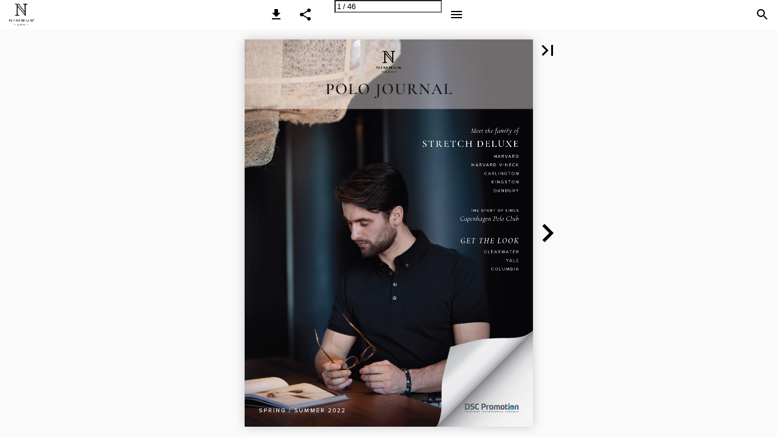

--- FILE ---
content_type: text/html; charset=utf-8
request_url: https://viewer.ipaper.io/nimbus/season-2022/polo-journal/kunde-specifik-dk/DSCpromotion-polo-journal-2022/
body_size: 40531
content:


<!DOCTYPE html>
<html lang="en-us">
<head prefix="og: http://ogp.me/ns#">
	<meta charset="utf-8" />
	<meta name="viewport" content="initial-scale=1.0, minimum-scale=1.0, maximum-scale=1.0, user-scalable=no, width=device-width" />

	
	

<meta property="og:title" content="DSC Promotion - Polo Journal 2022" />
<meta property="og:url" content="https://viewer.ipaper.io/nimbus/season-2022/polo-journal/kunde-specifik-dk/DSCpromotion-polo-journal-2022/" />
<meta property="og:description" content="POLO JOURNAL Meet the family of STRETCH DELUXE HARVARD HARVARD V-NECK CARLINGTON KINGSTON DANBURY THE SPORT OF KINGS Copenhagen Polo Club GET THE LOOK CLEA" />
<meta property="og:image" content="https://pz-ipaper-production-flipbooks-cdn.b-cdn.net/OpenGraphImage.ashx?v=[base64]" />
<meta property="og:type" content="website" />
	
	<meta name="robots" content="index, follow"/>
	<meta name="robots" content="noarchive" />
	<meta name="robots" content="noimageindex" />
	<meta name="robots" content="nopreview" />
	<meta name="google" content="notranslate" />

	
	<meta name="description" content="POLO JOURNAL Meet the family of STRETCH DELUXE HARVARD HARVARD V-NECK CARLINGTON KINGSTON DANBURY THE SPORT OF KINGS Copenhagen Polo Club GET THE LOOK CLEA" />


	<title>DSC Promotion - Polo Journal 2022</title>
	
	<link rel="canonical" href="https://viewer.ipaper.io/nimbus/season-2022/polo-journal/kunde-specifik-dk/DSCpromotion-polo-journal-2022/" />

	
	<link id="favicon" rel="shortcut icon" href="https://pz-ipaper-production-flipbooks-files-cdn.b-cdn.net/iPaper/Files/9ccca9d1-9890-4914-8add-e6dbbb273be2.ico">
	<link rel="icon" href="https://pz-ipaper-production-flipbooks-files-cdn.b-cdn.net/iPaper/Files/9ccca9d1-9890-4914-8add-e6dbbb273be2.ico" >
	<link rel="apple-touch-icon" href="https://pz-ipaper-production-flipbooks-files-cdn.b-cdn.net/iPaper/Files/9ccca9d1-9890-4914-8add-e6dbbb273be2.ico">

	<link type="text/css" rel="stylesheet" id="flipbook-base-style" href="https://pz-ipaper-production-flipbooks-cdn.b-cdn.net/Cache/508/508.5.0.0/Frontend-Desktop/desktop.bundle_gzip.css" crossorigin />

	
	
	<script type="text/javascript">window.staticSettings ={"styles":{"9863":{"bc":"#000000","bwh":null,"fa":0.0,"name":"Transparent","fch":null,"bch":null,"bw":0.0,"fah":null,"hs":false,"fc":"#000000"},"-1":{"bc":"#000000","bwh":null,"fa":1.0,"hs":false,"fch":null,"bch":null,"bw":0.0,"fah":null,"name":"","fc":"transparent"}},"url":"/nimbus/season-2022/polo-journal/kunde-specifik-dk/DSCpromotion-polo-journal-2022/","countryCode":45,"paperId":2568066,"licenseId":4519,"name":"DSC Promotion - Polo Journal 2022","pageTitle":"DSC Promotion - Polo Journal 2022","pageTitleUndecorated":"DSC Promotion - Polo Journal 2022","frontendDomain":"viewer.ipaper.io","paperCompleteUrl":"https://viewer.ipaper.io/nimbus/season-2022/polo-journal/kunde-specifik-dk/DSCpromotion-polo-journal-2022/","account":{"hash":"56c5031c-e40e-4182-b571-bd5b773ef880","fileExtensionsToOptimize":["jpeg","jpg","gif","webp","png"]},"image":{"normalWidth":721,"normalHeight":969,"thumbWidth":100,"zoomWidth":1173,"zoomHeight":1576},"pages":[1,2,3,4,5,6,7,8,9,10,11,12,13,14,15,16,17,18,19,20,21,22,23,24,25,26,27,28,29,30,31,32,33,34,35,36,37,38,39,40,41,42,43,44,45,46],"spreads":[[1],[2,3],[4,5],[6,7],[8,9],[10,11],[12,13],[14,15],[16,17],[18,19],[20,21],[22,23],[24,25],[26,27],[28,29],[30,31],[32,33],[34,35],[36,37],[38,39],[40,41],[42,43],[44,45],[46]],"enrichments":{"chunkUrls":{"1-46":"https://pz-ipaper-production-flipbooks-cdn.b-cdn.net/iPaper/Papers/983624ed-72e8-4050-8a2e-50a303e22426/Enrichments/v1/1697030160/UCRf1NgTCO3556-UBN0lx2TRvlMhIKOryJ9sT1kiyeCUZYwSO27NeTd4YsdFMf2X/Page1-46.json?Policy=[base64]\u0026Signature=ffdPxIXBf8Zdmqm7vPpbIjiBlifM~uvic6ydCVItCB8j6BtqPSKArdu29SqVahrBQkuHw6ABR5ijCA5swSUwDDbydx64IjKXnV1A627PM2VLD4JJmE0u~1Mtm~N2waMNQvRcYchjkRFwsm-g4-1SWpYpGjy14SivwVnBeQkgBnU_\u0026Key-Pair-Id=APKAIPGQN6BDBMBZ2LCA"},"pageChunksIndexes":{"1":"1-46","2":"1-46","3":"1-46","4":"1-46","5":"1-46","6":"1-46","7":"1-46","8":"1-46","9":"1-46","10":"1-46","11":"1-46","12":"1-46","13":"1-46","14":"1-46","15":"1-46","16":"1-46","17":"1-46","18":"1-46","19":"1-46","20":"1-46","21":"1-46","22":"1-46","23":"1-46","24":"1-46","25":"1-46","26":"1-46","27":"1-46","28":"1-46","29":"1-46","30":"1-46","31":"1-46","32":"1-46","33":"1-46","34":"1-46","35":"1-46","36":"1-46","37":"1-46","38":"1-46","39":"1-46","40":"1-46","41":"1-46","42":"1-46","43":"1-46","44":"1-46","45":"1-46","46":"1-46"}},"initialSpreads":[[1],[2,3]],"initialSpreadsIndexes":[0,1],"infotext":{"alignment":"top left","hasContent":false,"rawSourceMode":false},"newsticker":{"entries":[]},"pdf":{"isExternal":false},"shop":{"allowCustomItem":false,"clearBasketOnCheckout":false,"defaultCountryCode":45,"externalBasketUrl":null,"externalJsonShopLinks":false,"hidePrices":false,"hovertext":null,"icon":null,"isUsingDefaultShopIcon":false,"limitProductsInBasket":null,"limitProductsInBasketText":"Cart already contains the maximum allowed number of this item.","minimumBasketValue":null,"minimumBasketValueText":"Add items for [remainingValue] or more before proceeding with checkout.","continueShoppingText":null,"emptyCartText":null,"toastItemAddedText":null,"toastCartCtaText":null,"checkoutOptions":{"primary":null,"secondary":null,"data":{"emailCheckout":[],"shopIntegrationCheckout":[]}}},"share":{"isSharingEnabled":true},"colors":{"preloaderBottomColor":"FFFFFF","preloaderTopColor":"FFFFFF","catalogBackground":"#fafafa","catalogBackgroundGradientBottom":"#fafafa","toolbarBackground":"#FFFFFF","toolbarIcon":"#000000","toolbarMenuText":"#1D1D1D","moduleBackground":"#4A4A4A","moduleText":"#FAFAFA","moduleEntryBackground":"#F5F5F5","moduleEntryText":"#1D1D1D","navigationBackground":"#FFFFFF","navigationIcon":"#4A4A4A","callToActionBackground":"#16A085","callToActionText":"#FFFFFF"},"config":{"isStartOnSpread":false,"pageNumber":0,"backgroundImage":null,"isCrossFade":false,"firstNumberedPage":1,"disableStandardUI":false,"disableNavigationBars":false,"mobileInterfaceState":"","isBuildAFlipbook":false,"buildAFlipbookId":null,"systemCulture":"en-US","countryCodes":[{"areaCode":43,"name":"Austria"},{"areaCode":54,"name":"Argentina"},{"areaCode":32,"name":"Belgium"},{"areaCode":387,"name":"Bosnia and Herzegovina"},{"areaCode":55,"name":"Brazil"},{"areaCode":359,"name":"Bulgaria"},{"areaCode":56,"name":"Chile"},{"areaCode":86,"name":"China"},{"areaCode":57,"name":"Colombia"},{"areaCode":385,"name":"Croatia"},{"areaCode":420,"name":"Czech Republic"},{"areaCode":45,"name":"Denmark"},{"areaCode":372,"name":"Estonia"},{"areaCode":298,"name":"Faroe Islands"},{"areaCode":358,"name":"Finland"},{"areaCode":33,"name":"France"},{"areaCode":49,"name":"Germany"},{"areaCode":30,"name":"Greece"},{"areaCode":36,"name":"Hungary"},{"areaCode":354,"name":"Iceland"},{"areaCode":353,"name":"Ireland"},{"areaCode":39,"name":"Italy"},{"areaCode":81,"name":"Japan"},{"areaCode":7,"name":"Kazakhstan"},{"areaCode":371,"name":"Latvia"},{"areaCode":370,"name":"Lithuania"},{"areaCode":389,"name":"Macedonia"},{"areaCode":60,"name":"Malaysia"},{"areaCode":356,"name":"Malta"},{"areaCode":52,"name":"Mexico"},{"areaCode":47,"name":"Norway"},{"areaCode":51,"name":"Peru"},{"areaCode":63,"name":"Philippines"},{"areaCode":48,"name":"Poland"},{"areaCode":351,"name":"Portuguese"},{"areaCode":40,"name":"Romania"},{"areaCode":7,"name":"Russia"},{"areaCode":381,"name":"Serbia"},{"areaCode":421,"name":"Slovakia"},{"areaCode":386,"name":"Slovenia"},{"areaCode":34,"name":"Spain"},{"areaCode":46,"name":"Sweden"},{"areaCode":41,"name":"Switzerland"},{"areaCode":66,"name":"Thailand"},{"areaCode":31,"name":"The Netherlands"},{"areaCode":90,"name":"Turkey"},{"areaCode":380,"name":"Ukraine"},{"areaCode":971,"name":"United Arab Emirates"},{"areaCode":44,"name":"United Kingdom"},{"areaCode":1,"name":"United States"},{"areaCode":84,"name":"Vietnam"}],"isFirstPageCentered":true,"useUpdatedZoomLogic":false},"forwardParams":{},"openTableOfContents":false,"useAsyncScriptLoading":true,"scripts":[{"integrationName":"GoogleAnalyticsJavascriptIntegration","requiredConsent":"Advertising","scripts":[{"attributes":[{"name":"src","value":"//www.google-analytics.com/analytics.js"},{"name":"async","value":"true"}],"source":null},{"attributes":[],"source":"\r\n\t\t\t\t(function(i, s, o, g, r, a, m) {\r\n\t\t\t\t\t\ti[\u0027GoogleAnalyticsObject\u0027] = r;\r\n\t\t\t\t\t\ti[r] = i[r] || function() {\r\n\t\t\t\t\t\t\t\t(i[r].q = i[r].q || []).push(arguments)\r\n\t\t\t\t\t\t}, i[r].l = 1 * new Date();\r\n\t\t\t\t})(window, document, \u0027script\u0027, \u0027//www.google-analytics.com/analytics.js\u0027, \u0027ga\u0027);\r\n\t\t\tga(\u0027create\u0027, \u0027UA-48153139-1\u0027, \u0027auto\u0027, { \u0027name\u0027: \u0027A\u0027 });"}]},{"integrationName":"PopupsJavascriptIntegration","requiredConsent":"Advertising","scripts":[{"attributes":[],"source":"(function(i,P,a,p,e,r){\r\nvar d=i.document,l=i.location,o=l.origin||(l.protocol+\u0027//\u0027+l.hostname),b=o+l.pathname+l.search;\r\nif(d.getElementById(a=a+\u0027-\u0027+e))return;\r\nr=d.querySelector(P).parentNode.appendChild(d.createElement(P));\r\nr.id=a;r.async=1;r.src=p+(+new Date)+\u0027/\u0027+e+\u0027.js\u0027+\u0027?iper=\u0027+encodeURIComponent(b)})\r\n(window,\u0027script\u0027,\u0027ipaper-embeds\u0027,\u0027https://embeds.ipaper.io/v2/\u0027,\u0027MTYtNDUxOQ==\u0027);"}]}],"seo":{"isAdobeAnalyticsEnabled":false,"isGoogleAnalyticsEnabled":true,"isGoogleAnalyticsLinkerPluginEnabled":false,"isGoogleTagManagerEnabled":false,"googleAnalyticsPropertyType":1,"googleAnalyticsID":"UA-48153139-1","googleAnalyticsLinkerDomains":null,"googleAnalyticsTrackerNames":["A"],"googleAnalyticsAllowEventBleeding":false,"googleTagManagerID":""},"pageTexts":["POLO JOURNAL Meet the family of STRETCH DELUXE HARVARD HARVARD V-NECK CARLINGTON KINGSTON DANBURY THE SPORT OF KINGS Copenhagen Polo Club GET THE LOOK CLEARWATER YALE COLUMBIA SPRING / SUMMER 2022","02","THE EVERYDAY CHOICE Dressing successful is never a coincidence – It’s a choice HARVARD LUXURY STRECH OUR NO. 1 BESTSELLER","POLOS FOR SEASON 2022 The Polo shirts are essential pieces in our range of luxury light garments. Refined classics in an uncompromising design and quality. 06 IT\u0027S ALL IN THE DETAILS 08 CERTIFIED ORGANIC COTTON 10 T H E S T R E TC H D E LU X E FA M I LY HARVARD 12 HARVARD V-NECK 16 CARLINGTON 18 KINGSTON 22 DANBURY 26","30 GET THE LOOK CLEARWATER YALE COLUMBIA 38 THE SPORT OF KINGS 32 34 36 42 THE COMPLETE COLLECTION","06","IT \u0027S ALL IN THE DETAILS Details are the key element to differ e ntiation, to a high quality and to a unique design. In everything we do, details are our focal point – from the visual details like our choice of shape, collar and sleeves, to the many exclusive features such as type of luxury fabrics and functional details like buttons etc. What is important is the unique combination of functionality and an exclusive design. Our high level of details provide our customers with the confidence that they will always get a unique product when choosing Nimbus as their number one supplier.","08","C E RT I F I E D ORGANIC COTTON Developing and producing within the textile industry, as well as many other industries, has an impact at our environment. At Nimbus, we are therefore continually working hard towards an enduring sustainable strategy, minimizing the consequences of our activities. We are constantly striving at developing long- lasting products both in regards to quality as well as design, while at the same time sourcing materials and finding production methods that reduce our environmental footprints. As an important part of this strategy, we are in the process of developing our current collection to consist of a wider range of products produced from certified organic cotton. This conversion means that existing styles chang- ing from conventional cotton to organic cotton, will be marked with our “Changing to Organic Cotton” logo. Styles that already are produced with organic cotton will be marked with an “Certified Organic Cotton“ logo. We still hold stock from previous productions, but as we consider it environmentally irresponsible to destroying these, we will initiate a “first in first out” principle. We hope that everyone will welcome the “new” products and support us in our efforts to protect our future and environmental imprints. ORGANIC COTTON PRODUCT CHANGING FROM CONVENTIONAL TO ORGANIC COTTON","10 HARVARD","Meet the family of STRETCH DELUXE HARVARD Ladies 12 Mens 14 HARVARD V-NECK Mens 16 CARLINGTON Ladies 18 Mens 20 KINGSTON Ladies 22 Mens 24 DANBURY Ladies 26 Mens 28","H A RVA R STRETCH DELU The unique Harvard polo s on the market. It is unlike an in a blend of 95% combed fitting seems tighter, and sh Adding a shirt collar stand placket, makes Harvard a the use of Polo shirts in mo 12 OLIVE","RD UXE POLO shirt is the most luxurious and detailed polo shirt ny other and yet it follows the classic codes. Made d organic cotton and 5% elasthane, the stretchy hapes elegantly at any time. d along with three tone-in-tone buttons at the touch of understated originality, that allows for ore well-dressed situations. INTO THE DETAILS - Stretch deluxe fitting in 95% combed cotton/ 5% elastane - Side slit with tone in tone bartack stitch - V-neck with knitted collar LADIES Fabric 95% combed cotton/ 5% elastane | Color Olive, White, Sky Blue, Indigo Blue, Navy, Dark Navy, Charcoal, Black Weight 230 g/m² | Ladies XS-3XL Vejl. Pris: 259,00 dkk.","H A RVA R STRETCH DELU The unique Harvard polo s on the market. It is unlike Made in a blend of 95% com seems tighter, and shapes Adding a shirt collar stand placket, makes Harvard a the use of Polo shirts in mo 14 BLACK","RD UXE POLO shirt is the most luxurious and detailed polo shirt any other and yet it follows the classic codes. mbed cotton and 5% elastane, the stretchy fitting elegantly at any time. d along with three tone-in-tone buttons at the touch of understated originality, that allows for ore well-dressed situations. INTO THE DETAILS - 3 tone-in-tone buttons at the placket - Stretch deluxe fitting in 95% combed cotton/ 5% elastane - Side slit with tone in tone bartack stitch MENS Fabric 95% combed cotton/ 5% elastane | Color Olive, White, Sky Blue, Indigo Blue, Navy, Dark Navy, Charcoal, Black Weight 230 g/m² | Mens S-4XL Vejl. Pris: 259,00 dkk.","H A RVA R STRETCH DELU The v-neck version of the and detailed polo shirt on t follows the classic codes. M and 5% elastane, the stretc any time. Adding a shirt co this polo shirt a touch of u polo shirts in more well-dre 16 WHITE","RD UXE POLO unique Harvard polo shirt. The most luxurious the marked, as it is unlike any other and yet still Made in a blend of 95% combed organic cotton chy fitting seems tighter and shapes elegantly at ollar stand along with the elegant v-neck, makes understated originality, that allows for the use of essed situations. INTO THE DETAILS - Stretch deluxe fitting in 95% combed cotton/ 5% elastane - Side slit with tone in tone bartack stitch - Elegant V-neck MENS Fabric 95% combed cotton/ 5% elastane Weight 230 g/m² | | Color White, Dark Navy, Black Mens S-3XL Vejl. Pris: 259,00 dkk.","CARLIN DELUXE LONGS The polo never goes out o broad range with the long-s distinguished look, perfect be used as a more casual c cotton-elastane, Carlington of exclusivity, such as butto 18 NAVY","NGTON SLEEVE POLO of fashion, and now we have complemented our sleeved version.The long sleeves gives it a more for situations where it is suitable, and it can also counterpart to the shirt. Produced in comfortable n has many elegant details that gives it a touch on-down and cuff sleeves with button fastening. INTO THE DETAILS - 5-button placket - Stretch deluxe fitting in 95% combed cotton/ 5% elastane - Cuffed sleeves for slimmer fit - Long sleeves that gives a more distinguished look LADIES Fabric 95% combed cotton/ 5% elastane | Color White, Navy, Black Weight 230 g/m² | Ladies XS-3XL Vejl. Pris: 339,00 dkk.","CARLIN DELUXE LONGS The polo never goes out o broad range with the long-s distinguished look, perfect be used as a more casual c cotton-elastane, Carlington of exclusivity, such as butto 20 BLACK","NGTON SLEEVE POLO of fashion, and now we have complemented our sleeved version.The long sleeves gives it a more for situations where it is suitable, and it can also counterpart to the shirt. Produced in comfortable n has many elegant details that gives it a touch on-down and cuff sleeves with button fastening. INTO THE DETAILS - 5-button placket - Stretch deluxe fitting in 95% combed cotton/ 5% elastane - Cuffed sleeves for slimmer fit - Long sleeves that gives a more distinguished look MENS Fabric 95% combed cotton/ 5% elastane | Color White, Navy, Black Weight 230 g/m² | Mens S-4XL Vejl. Pris: 339,00 dkk.","KINGST STRETCH DELU Tailored from a luxurious c pique shirt is both stylish an to a dressed shirt. Kingston with chinos and trainers wil 22 WHITE","TON UXE PIQUE SHIRT combed cotton-blend, the fashionable Kingston nd comfortable enough as your casual alternative n goes perfect with all outfits but paired casually ll result in extra style points. INTO THE DETAILS - Airey piqué construction - Nimbus logo embroidery at right sleeve placket - Logo buttons - Discrete woven badge at inside placket. - Feminine fit V-neck design - Feminine styled button fastening LADIES Fabric 95% organic cotton/ 5% elastane | Color White, Black Weight 230 g/m² | Ladies XS-3XL Vejl. Pris: 359,00 dkk.","KINGST STRETCH DELU Tailored from a luxurious c pique shirt is both stylish an to a dressed shirt. Kingston with chinos and trainers wil 24 BLACK","TON UXE PIQUE SHIRT combed cotton-blend, the fashionable Kingston nd comfortable enough as your casual alternative n goes perfect with all outfits but paired casually ll result in extra style points. INTO THE DETAILS - Airey piqué construction - Nimbus logo embroidery at right sleeve placket - Logo buttons - Discrete woven badge at inside placket. - Button-down collar MENS Fabric 95% organic cotton/ 5% elastane | Color White, Black Weight 230 g/m² | Mens S-4XL Vejl. Pris: 359,00 dkk.","DANBUR THE PIQUE TEE The pique T-shirt Danbury variety of occasions. It’s a p cotton-elastane fabric we u more shape, which preven comfortable against your dressed look, and is therefo 26 BLACK","RY E is a unique new piece, which can be used for a perfectly fitted T-shirt, made from the comfortable use for our popular Harvard-polo. The fabric adds nts it from curling and makes it feels extremely body. Overall, Danbury gives a classic well- ore suitable as a substitute for a polo or a shirt. INTO THE DETAILS - Fitted stretch piqué Tee - Slimming fit due to stretch fabric - Feminine silhouette - Fashionable droop collar LADIES Fabric 95% combed cotton/ 5% elastane | Color White, Navy, Black Weight 230 g/m² | Ladies XS-3XL Vejl. Pris: 199,00 dkk.","DANBUR THE PIQUE TEE The pique T-shirt Danbury variety of occasions. It’s a p cotton-elastane fabric we u more shape, which preven comfortable against your dressed look, and is therefo 28 NAVY","RY E is a unique new piece, which can be used for a perfectly fitted T-shirt, made from the comfortable use for our popular Harvard-polo. The fabric adds nts it from curling and makes it feels extremely body. Overall, Danbury gives a classic well- ore suitable as a substitute for a polo or a shirt. INTO THE DETAILS - Fitted stretch piqué Tee - Slimming fit due to stretch fabric - Classic crew neck design MENS Fabric 95% combed cotton/ 5% elastane | Color White, Navy, Black Weight 230 g/m² | Mens S-4XL Vejl. Pris: 199,00 dkk.","Get the Look BRING OUT SPRING: 3 top picks for dressing succesfull this season YALE C L E A RWAT E R COLUMBIA Styled with a little help from our friends a.o.: @aboutvintage, @christophercloss, @official_mismo, @kristianhaagen 28","33","32","Get the Look C L E A RWAT E R The ideal polo shirt for everyday use in more demanding environments. Black, Navy, White | Vejl. Pris: 219,00 dkk. Belt: Orciani | Sunglasses: Christopher Closs Bag: Mismo | Watch: About Vintage Book: Hazel Evans / Mad About Copenhagen","Get the Look YALE A must have for any admirer of Scandinavian Apparel . White, Navy, Black | Vejl. Pris: 239,00 dkk Book: Cereal City Guide / Copenhagen Sunglasses: Christopher Closs | Bag: Mismo Watch: About Vintage | Scarf: Becksöndergaard","35","36","Get the Look COLUMBIA The eye-catchy choice when choosing your preferred Nimbus polo. Black | Vejl. Pris: 249,00 dkk Belt: Anderson\u0027s | Glasses: Christopher Closs Book: Piia Kalliomäki / Nordic Interior Book Bracelet: kristianhaagen.com | Watch: About Vintage","The sport of Kings COPENHAGEN POLO CLUB Copenhagen Polo Club The first and only official polo club in Denmark is owned and operated by a family of polo enthusiast, determined to share their passion for the oldest team sport in the world. If you drive just 30 minutes north from Copenhagen, you will find the exclusive Copenhagen Polo Club based at a beautiful private seaside estate. The services include everything from teambuilding events, beginner lessons on friendly school horses, to matches and tournaments for experienced players.","The historical polo sport runs all year round, with experienced polo staff, well-trained horses, and an outstanding location for anyone to experience this majestic horse sport. The main polo field by the sea is overlooking Øresund with a beautiful view to neighboring Sweden. Explore or learn to master The Sport of Kings in a great, social and international environment. Like the Copenhageners as well as tourists from all around the world you can spice up the annual company day or add a fun activity to a private party at Copenhagen Polo Club. 39","“ We believe that Copenhagen Polo Club captures the essence of today’s demand for outdoor sports when living in the city. 40 During the last couple of seasons, we have had the privilege to design a co team wear for the polo players at the Co Polo Club. The outcome of the poloshir represented by the classic white and colors combined with the familiar burg known from the Club logo. We are very proud about the collaboratio historical and exclusive club, and look keep supporting Copenhagen Polo Club the sport of kings in the future.","at Nimbus ollection of openhagen rt design is navy blue gundy red, on with this forward to b as well as The rules of polo: Horse polo or simply called “polo”, is a fast-paced, full contact ball sport played on a horseback. There are many variants of the sport include field polo, arena polo, beach polo and even snow polo, but the main rule of the game is that two teams can play with four members each. The main objective of the game is to score goals against the opposing team. Using a mallet, the players can score a goal by driving a small wooden ball into the opponent’s goal. The polo equipment includes a helmet, riding boots, kneepads, gloves and a polo shirt.","Meet the complete LADIES COLLECTION HARVARD White / Sky Blue / Indigo Blue / Navy / Dark Navy / Charcoal / Olive / Black CLEARWATER White / Navy / Black CARLINGTON White / Navy / Black YALE White / Navy / Black KINGSTON White / Black DANBURY White / Navy / Black","Meet the complete MENS COLLECTION HARVARD White / Sky Blue / Indigo Blue / Navy / Dark Navy / Charcoal / Olive / Black HARVARD V-NECK White / Dark Navy / Black COLUMBIA Black CLEARWATER White / Navy / Black CARLINGTON White / Navy / Black YALE White / Navy / Black KINGSTON White / Black DANBURY White / Navy / Black","FOLLOW US on the platform you prefer in INSTAGRAM Follow us on instagram for updates, inspiration, competitions, tips and tricks. @nimbuscph FOLLOW in NEWSLETTER Sign up for our newsletter, and be the first to know about exclusive drops, special offers and much more. Covers both Nimbus CPH and Nimbus Play. SIGN UP in LINKEDIN Get to know us even better, and connect with us on LinkedIn for updates on news, vacancies and much more. CONNECT","WEBSITE VISIT WEBSITE 45","GET OUT, RELAX AND ENJOY"],"device":{"isMobile":false,"isTablet":false,"isDesktop":true},"aws":{"url":"https://pz-ipaper-production-flipbooks-cdn.b-cdn.net/iPaper/Papers/983624ed-72e8-4050-8a2e-50a303e22426/","fileOptimizedUrl":"https://pz-ipaper-production-flipbooks-files-cdn.b-cdn.net/iPaper/Files/Optimize/","fileUrl":"https://pz-ipaper-production-flipbooks-files-cdn.b-cdn.net/iPaper/Files/","policy":"Policy=[base64]\u0026Signature=Ch3R362euBdesxGe0MJLHl4GcnOSxKLE2xZ8nbw~zbtgHultL~HprlmxWW994lOJRDWjsx~1CqoOoRn7loQ63I7rszmkfceSTZJH8cHw63WRTDU9FBbso4DameYoZfX95rqZb56PXEyYKHTFerWGz3GKDoMxSMmC4Q5Y0a1w8rQ_\u0026Key-Pair-Id=APKAIPGQN6BDBMBZ2LCA"},"cookieConsent":{"isEnabled":false,"policyTemplate":"None","externalPrivacyPolicyUrl":null,"showCookieIcon":true,"cookieIconColor":"16A085","linkTextColor":"16A085","backgroundImage":"","backgroundColor":"1A252B","buttonBackgroundColor":"16A085","buttonTextColor":"FFFFFF","secondaryButtonBackgroundColor":"D8D8D8","secondaryButtonTextColor":"000000"},"language":{"downloadPdfviewHeader":"Download PDF file","emailSuccess":"Email sent succesfully","shopPriceCurrency":null,"inputTooShort":"Must be at least [minLength] characters","aria":{"ariaDecreaseQuantity":"Decrease quantity","ariaIncreaseQuantity":"Increase quantity","ariaCurrentQuantity":"Current quantity","ariaRemoveItem":"Remove item from {0}","ariaDecreaseQuantityMinLimit":"Item quantity cannot decrease further, please remove item instead.","ariaPageNumber":"Page number {0}","ariaPageFirst":"First page","ariaPagePrevious":"Previous page","ariaPageNext":"Next page","ariaPageLast":"Last page","ariaPopupMediaGalleryDot":"Media {0} of {1}","ariaProductViewModal":"Product View Modal","enrichment":{"type_downloadfile":"Download PDF file","type_formitem":"Open form. {0}","type_internal":"Go to page {0}","type_menu":"Open Menu. {0}","type_opendisplay":"Open display. {0}","type_paper":"Go to another Flipbook","type_popupmediagallery":"Open Media Gallery","type_popupcontent":"Open popup content. {0}","type_popupframe":"Open an embedded frame","type_shopitem":"Add product {0} to {1}","type_shopitemmenu":"Open menu of products","type_detailedshopitem":"Open product details {0}","type_shopmultivariant":"Open product variants","type_mail":"E-mail to {0}","type_product":"Open product details: {0}","type_productlink":"Open product link: {0}","type_productframe":"Open product in frame: {0}","type_productaddtocart":"Add product {0} to {1}"}},"generic":{"close":"Close","download":"Download","email":"Email","error":"An error occurred","copy":"Copy","cancel":"Cancel","viewFlipbook":"View flipbook","page":"Page","previous":"Previous","next":"Next","scanQrCode":"Scan QR code with your mobile device to proceed","share":"Share","flipbookLinkCopied":"Link copied to clipboard","openNewTab":"Open new tab","openFullscreen":"Open in full screen","continue":"Continue","send":"Send"},"archive":{"title":"Archive"},"attachments":{"title":"Files","download":"Download"},"builder":{"title":"Build your own flipbook","addPage":"Add page","movePage":"Move page","selectPages":"Select pages","preview":"Preview","previewFlipbook":"Preview flipbook","buildFlipbook":"Create flipbook","tapPagesToRearrange":"Tap pages to rearrange","shareModalTitle":"Flipbook created"},"cookieConsent":{"accept":"Accept","acceptAll":"Accept all","acceptSelected":"Accept selected","declineAll":"Decline all","cookiePolicy":"Cookie policy","description":"We use cookies to enhance the experience. By clicking accept you get only the strictly necessary cookies for the website to work.","acceptAllDescription":"By clicking “Accept All”, you agree to the storing of cookies on your device to enhance site navigation, analyze site usage, and assist in our marketing efforts.","settingsDescription":"Via settings you can change which cookies are set, or update your preferences.","functionalCookiesDefinition":"These cookies enable the website to provide enhanced functions and personal options. E.g. font size choices etc.","functionalCookiesName":"Functionality","advertisingCookiesDefinition":"These cookies are used to deliver adverts more relevant to you and your interests. They do not store personal information, but are based on your browser history.","advertisingCookiesName":"Advertising","necessaryCookiesDefinition":"These cookies are essential to enable basic functionality like navigation, granting access to secured content and keeping your shopping cart content during your stay on the site.","necessaryCookiesName":"Strictly necessary","performanceCookiesDefinition":"These cookies allow us to count visits and traffic sources as well as how the site is used. This is used to improve the performance. All information is aggregated and therefore anonymous.","performanceCookiesName":"Performance","setPreferences":"Set preferences","settings":"Settings","title":"We use cookies"},"tableofcontents":{"title":"Table of contents"},"search":{"title":"Search","placeholder":"Type in search query...","noResults":"No results found","singleResult":"Results","pluralResults":"Results","catalogResults":"This Flipbook","archiveResults":"Whole archive","pageLabel":"Page","noResultsFoundInFlipbook":"No results found in flipbook","countedResultsInArchive":"{0} in archive"},"share":{"title":"Share Flipbook"},"shop":{"title":"Cart","basketIsEmpty":"Your cart is empty","productName":"Item name","productDescription":"Description","productPrice":"Price","unitPrice":"Price per unit","total":"Total","amount":"Amount","itemWithNumber":"{0} item","itemsWithNumber":"{0} items","addToBasket":"Add to cart","shopNow":"Shop now","checkout":"Shop","print":"Print","addCustomItem":"Add Custom Item","readMore":"Read more","variantSelectPlaceholder":"Select an option","addedToCart":"Added to cart","continueShopping":"Continue shopping","subtotal":"Subtotal","viewInCart":"View in cart","email":{"checkout":"Email","recipientName":"Recipient name","recipientEmail":"Recipient email","senderName":"Sender name","senderEmail":"Sender email"},"whatsapp":{"checkout":"WhatsApp checkout"},"viber":{"checkout":"Viber checkout","useDesktopApp":"Use Viber desktop app"}},"validation":{"required":"This field is required.","remote":"Please fix this field.","email":"Please enter a valid email address.","url":"Please enter a valid URL.","date":"Please enter a valid date.","dateISO":"Please enter a valid date (YYYY-MM-DD).","number":"Please enter a valid number.","digits":"Please enter only digits.","equalTo":"Please enter the same value again.","maxlength":"Please enter no more than {0} characters.","minlength":"Please enter at least {0} characters.","rangelength":"Please enter a value between {0} and {1} characters long.","range":"Please enter a value between {0} and {1}.","max":"Please enter a value less than or equal to {0}.","min":"Please enter a value greater than or equal to {0}.","step":"Please enter a multiple of {0}."}},"system":{"loggingLabel":"prod","assemblyVersion":"508.5.0.0"},"modules":{"hasArchive":false,"hasBac":true,"hasDownloadPdf":true,"hasFilePublisher":false,"hasNewsTicker":false,"hasSearch":true,"hasShop":false,"hasTableOfContents":false},"layout":{"hasAppFooter":false},"gatedContent":null};window.dataStore = {"flipbookName":"DSC Promotion - Polo Journal 2022","flipbookTitle":"DSC Promotion - Polo Journal 2022","flipbookUrl":"https://viewer.ipaper.io/nimbus/season-2022/polo-journal/kunde-specifik-dk/DSCpromotion-polo-journal-2022/","languageCode":"en-us"};document.domain = 'ipaper.io';</script>
</head>
<body class="desktop has-app-topbar   centerpage spread-0">
	<div id="disable-interaction-overlay"></div>

	

<noscript>
	<h1>DSC Promotion - Polo Journal 2022</h1>
	
	<p>POLO JOURNAL Meet the family of STRETCH DELUXE HARVARD HARVARD V-NECK CARLINGTON KINGSTON DANBURY THE SPORT OF KINGS Copenhagen Polo Club GET THE LOOK CLEARWATER YALE COLUMBIA SPRING / SUMMER 2022</p>
	
	<a href='?Page=2'>Page 2</a>
</noscript>

	
	<svg style="width: 0; height: 0; visibility: hidden; pointer-events: none;">

	<!-- Google Material Icons -->
	<symbol id="svg-icon-add" viewBox="0 0 24 24">
		<path d="M19 13h-6v6h-2v-6H5v-2h6V5h2v6h6v2z" />
	</symbol>
	<symbol id="svg-icon-arrow-drop-down" viewBox="0 0 24 24">
		<path d="M7 10l5 5 5-5z" />
	</symbol>
	<symbol id="svg-icon-check" viewBox="0 0 24 24">
		<path d="M9 16.17L4.83 12l-1.42 1.41L9 19 21 7l-1.41-1.41z" />
	</symbol>
	<symbol id="svg-icon-check-circled" viewBox="0 -960 960 960">
		<path d="m421-298 283-283-46-45-237 237-120-120-45 45 165 166Zm59 218q-82 0-155-31.5t-127.5-86Q143-252 111.5-325T80-480q0-83 31.5-156t86-127Q252-817 325-848.5T480-880q83 0 156 31.5T763-763q54 54 85.5 127T880-480q0 82-31.5 155T763-197.5q-54 54.5-127 86T480-80Z"/>
	</symbol>
	<symbol id="svg-icon-delete" viewBox="0 0 24 24">
		<path d="M6 19c0 1.1.9 2 2 2h8c1.1 0 2-.9 2-2V7H6v12zM19 4h-3.5l-1-1h-5l-1 1H5v2h14V4z" />
	</symbol>
	<symbol id="svg-icon-chevron-left" viewBox="0 0 24 24">
		<path d="M15.41 7.41L14 6l-6 6 6 6 1.41-1.41L10.83 12z" />
	</symbol>
	<symbol id="svg-icon-chevron-right" viewBox="0 0 24 24">
		<path d="M10 6L8.59 7.41 13.17 12l-4.58 4.59L10 18l6-6z" />
	</symbol>
	<symbol id="svg-icon-close" viewBox="0 0 24 24">
		<path d="M19 6.41L17.59 5 12 10.59 6.41 5 5 6.41 10.59 12 5 17.59 6.41 19 12 13.41 17.59 19 19 17.59 13.41 12z" />
	</symbol>
	<symbol id="svg-icon-code" viewBox="0 0 24 24">
		<path d="M9.4 16.6L4.8 12l4.6-4.6L8 6l-6 6 6 6 1.4-1.4zm5.2 0l4.6-4.6-4.6-4.6L16 6l6 6-6 6-1.4-1.4z" />
	</symbol>
	<symbol id="svg-icon-copy" viewBox="0 0 24 24">
		<path d="M16 1H4c-1.1 0-2 .9-2 2v14h2V3h12V1zm3 4H8c-1.1 0-2 .9-2 2v14c0 1.1.9 2 2 2h11c1.1 0 2-.9 2-2V7c0-1.1-.9-2-2-2zm0 16H8V7h11v14z" />
	</symbol>
	<symbol id="svg-icon-email" viewBox="-2 -2 20 20">
		<path d="M14.4 4.8V3.1L8 7.2 1.6 3.1v1.6l6.4 4 6.4-3.9zm0-3.3c.4 0 .8.2 1.1.5s.5.7.5 1.1v9.7c0 .4-.2.8-.5 1.1s-.7.5-1.1.5H1.6c-.4 0-.8-.2-1.1-.5s-.5-.6-.5-1V3.1c0-.4.2-.8.5-1.1s.7-.5 1.1-.5h12.8z" />
	</symbol>
	<symbol id="svg-icon-file-download" viewBox="0 0 24 24">
		<path d="M19 9h-4V3H9v6H5l7 7 7-7zM5 18v2h14v-2H5z" />
	</symbol>
	<symbol id="svg-icon-first" viewBox="0 0 24 24">
		<path d="M18.41 16.59L13.82 12l4.59-4.59L17 6l-6 6 6 6zM6 6h2v12H6z" />
	</symbol>
	<symbol id="svg-icon-folder" viewBox="0 0 24 24">
		<path d="M10 4H4c-1.1 0-1.99.9-1.99 2L2 18c0 1.1.9 2 2 2h16c1.1 0 2-.9 2-2V8c0-1.1-.9-2-2-2h-8l-2-2z" />
	</symbol>
	<symbol id="svg-icon-info" viewBox="0 0 24 24">
		<path d="M12 2C6.48 2 2 6.48 2 12s4.48 10 10 10 10-4.48 10-10S17.52 2 12 2zm1 15h-2v-6h2v6zm0-8h-2V7h2v2z" />
	</symbol>
	<symbol id="svg-icon-landscape" viewBox="0 0 24 24">
		<path d="M14 6l-3.75 5 2.85 3.8-1.6 1.2C9.81 13.75 7 10 7 10l-6 8h22L14 6z" />
	</symbol>
	<symbol id="svg-icon-last" viewBox="0 0 24 24">
		<path d="M5.59 7.41L10.18 12l-4.59 4.59L7 18l6-6-6-6zM16 6h2v12h-2z" />
	</symbol>
	<symbol id="svg-icon-menu" viewBox="0 0 24 24">
		<path d="M3 18h18v-2H3v2zm0-5h18v-2H3v2zm0-7v2h18V6H3z" />
	</symbol>
	<symbol id="svg-icon-move" viewBox="0 0 24 24">
		<path d="M10 9h4V6h3l-5-5-5 5h3v3zm-1 1H6V7l-5 5 5 5v-3h3v-4zm14 2l-5-5v3h-3v4h3v3l5-5zm-9 3h-4v3H7l5 5 5-5h-3v-3z" />
	</symbol>
	<symbol id="svg-icon-next" viewBox="0 0 24 24">
		<path d="M10 6L8.59 7.41 13.17 12l-4.58 4.59L10 18l6-6z" />
	</symbol>
	<symbol id="svg-icon-open-in-new" viewBox="0 0 24 24">
		<path d="M19 19H5V5h7V3H5c-1.11 0-2 .9-2 2v14c0 1.1.89 2 2 2h14c1.1 0 2-.9 2-2v-7h-2v7zM14 3v2h3.59l-9.83 9.83 1.41 1.41L19 6.41V10h2V3h-7z" />
	</symbol>
	<symbol id="svg-icon-play" viewBox="0 0 24 24">
		<path d="M8 5v14l11-7z" />
	</symbol>
	<symbol id="svg-icon-play-circled" viewBox="0 0 24 24">
		<path d="M10 16.5l6-4.5-6-4.5v9zM12 2C6.48 2 2 6.48 2 12s4.48 10 10 10 10-4.48 10-10S17.52 2 12 2zm0 18c-4.41 0-8-3.59-8-8s3.59-8 8-8 8 3.59 8 8-3.59 8-8 8z" />
	</symbol>
	<symbol id="svg-icon-previous" viewBox="0 0 24 24">
		<path d="M15.41 7.41L14 6l-6 6 6 6 1.41-1.41L10.83 12z" />
	</symbol>
	<symbol id="svg-icon-print" viewBox="0 0 24 24">
		<path d="M19 8H5c-1.66 0-3 1.34-3 3v6h4v4h12v-4h4v-6c0-1.66-1.34-3-3-3zm-3 11H8v-5h8v5zm3-7c-.55 0-1-.45-1-1s.45-1 1-1 1 .45 1 1-.45 1-1 1zm-1-9H6v4h12V3z" />
	</symbol>
	<symbol id="svg-icon-search" viewBox="0 0 24 24">
		<path d="M15.5 14h-.79l-.28-.27C15.41 12.59 16 11.11 16 9.5 16 5.91 13.09 3 9.5 3S3 5.91 3 9.5 5.91 16 9.5 16c1.61 0 3.09-.59 4.23-1.57l.27.28v.79l5 4.99L20.49 19l-4.99-5zm-6 0C7.01 14 5 11.99 5 9.5S7.01 5 9.5 5 14 7.01 14 9.5 11.99 14 9.5 14z" />
	</symbol>
	<symbol id="svg-icon-share" viewBox="0 0 24 24">
		<path d="M18 16.08c-.76 0-1.44.3-1.96.77L8.91 12.7c.05-.23.09-.46.09-.7s-.04-.47-.09-.7l7.05-4.11c.54.5 1.25.81 2.04.81 1.66 0 3-1.34 3-3s-1.34-3-3-3-3 1.34-3 3c0 .24.04.47.09.7L8.04 9.81C7.5 9.31 6.79 9 6 9c-1.66 0-3 1.34-3 3s1.34 3 3 3c.79 0 1.5-.31 2.04-.81l7.12 4.16c-.05.21-.08.43-.08.65 0 1.61 1.31 2.92 2.92 2.92 1.61 0 2.92-1.31 2.92-2.92s-1.31-2.92-2.92-2.92z" />
	</symbol>
	<symbol id="svg-icon-remove" viewBox="0 0 24 24">
		<path d="M19 13H5v-2h14v2z" />
	</symbol>
	<symbol id="svg-icon-toc" viewBox="0 0 24 24">
		<path d="M3 9h14V7H3v2zm0 4h14v-2H3v2zm0 4h14v-2H3v2zm16 0h2v-2h-2v2zm0-10v2h2V7h-2zm0 6h2v-2h-2v2z" />
	</symbol>
	<symbol id="svg-icon-touch" viewBox="0 0 24 24">
		<path d="M9 11.24V7.5C9 6.12 10.12 5 11.5 5S14 6.12 14 7.5v3.74c1.21-.81 2-2.18 2-3.74C16 5.01 13.99 3 11.5 3S7 5.01 7 7.5c0 1.56.79 2.93 2 3.74zm9.84 4.63l-4.54-2.26c-.17-.07-.35-.11-.54-.11H13v-6c0-.83-.67-1.5-1.5-1.5S10 6.67 10 7.5v10.74l-3.43-.72c-.08-.01-.15-.03-.24-.03-.31 0-.59.13-.79.33l-.79.8 4.94 4.94c.27.27.65.44 1.06.44h6.79c.75 0 1.33-.55 1.44-1.28l.75-5.27c.01-.07.02-.14.02-.2 0-.62-.38-1.16-.91-1.38z" />
	</symbol>
	<symbol id="svg-icon-warning" viewBox="0 0 32 32">
		<path d="M16,23a1.5,1.5,0,1,0,1.5,1.5A1.5,1.5,0,0,0,16,23Z" />
		<rect x="15" y="12" width="2" height="9" />
		<path d="M29,30H3a1,1,0,0,1-.8872-1.4614l13-25a1,1,0,0,1,1.7744,0l13,25A1,1,0,0,1,29,30ZM4.6507,28H27.3493l.002-.0033L16.002,6.1714h-.004L4.6487,27.9967Z" />
		<rect id="_Transparent_Rectangle_" data-name="&lt;Transparent Rectangle&gt;" fill="none" width="32" height="32" />
	</symbol>
	<symbol id="svg-icon-no-photography" viewBox="0 0 24 24">
		<path d="M10.94,8.12L7.48,4.66L9,3h6l1.83,2H20c1.1,0,2,0.9,2,2v12c0,0.05-0.01,0.1-0.02,0.16l-5.1-5.1C16.96,13.71,17,13.36,17,13 c0-2.76-2.24-5-5-5C11.64,8,11.29,8.04,10.94,8.12z M20.49,23.31L18.17,21H4c-1.1,0-2-0.9-2-2V7c0-0.59,0.27-1.12,0.68-1.49l-2-2 L2.1,2.1l19.8,19.8L20.49,23.31z M14.49,17.32l-1.5-1.5C12.67,15.92,12.35,16,12,16c-1.66,0-3-1.34-3-3c0-0.35,0.08-0.67,0.19-0.98 l-1.5-1.5C7.25,11.24,7,12.09,7,13c0,2.76,2.24,5,5,5C12.91,18,13.76,17.75,14.49,17.32z"/>
	</symbol>
	<symbol id="svg-icon-add-shopping-cart" viewBox="0 0 24 24">
		<path d="M0 0h24v24H0zm18.31 6l-2.76 5z" fill="none"/>
		<path d="M11 9h2V6h3V4h-3V1h-2v3H8v2h3v3zm-4 9c-1.1 0-1.99.9-1.99 2S5.9 22 7 22s2-.9 2-2-.9-2-2-2zm10 0c-1.1 0-1.99.9-1.99 2s.89 2 1.99 2 2-.9 2-2-.9-2-2-2zm-9.83-3.25l.03-.12.9-1.63h7.45c.75 0 1.41-.41 1.75-1.03l3.86-7.01L19.42 4h-.01l-1.1 2-2.76 5H8.53l-.13-.27L6.16 6l-.95-2-.94-2H1v2h2l3.6 7.59-1.35 2.45c-.16.28-.25.61-.25.96 0 1.1.9 2 2 2h12v-2H7.42c-.13 0-.25-.11-.25-.25z"/>
	</symbol>
	<symbol id="svg-icon-sell" viewBox="0 0 24 24">
		<path d="M0,0h24v24H0V0z" fill="none"/>
		<path d="M21.41,11.41l-8.83-8.83C12.21,2.21,11.7,2,11.17,2H4C2.9,2,2,2.9,2,4v7.17c0,0.53,0.21,1.04,0.59,1.41l8.83,8.83 c0.78,0.78,2.05,0.78,2.83,0l7.17-7.17C22.2,13.46,22.2,12.2,21.41,11.41z M6.5,8C5.67,8,5,7.33,5,6.5S5.67,5,6.5,5S8,5.67,8,6.5 S7.33,8,6.5,8z"/>
	</symbol>

	<!-- Google Material icons, but renamed -->
	<!-- Inbox -->
	<symbol id="svg-icon-archive" viewBox="0 0 24 24">
		<path d="M19 3H4.99c-1.11 0-1.98.89-1.98 2L3 19c0 1.1.88 2 1.99 2H19c1.1 0 2-.9 2-2V5c0-1.11-.9-2-2-2zm0 12h-4c0 1.66-1.35 3-3 3s-3-1.34-3-3H4.99V5H19v10z" />
	</symbol>
	<!-- Files -->
	<symbol id="svg-icon-attachments" viewBox="0 0 24 24">
		<path d="M16.5 6v11.5c0 2.21-1.79 4-4 4s-4-1.79-4-4V5c0-1.38 1.12-2.5 2.5-2.5s2.5 1.12 2.5 2.5v10.5c0 .55-.45 1-1 1s-1-.45-1-1V6H10v9.5c0 1.38 1.12 2.5 2.5 2.5s2.5-1.12 2.5-2.5V5c0-2.21-1.79-4-4-4S7 2.79 7 5v12.5c0 3.04 2.46 5.5 5.5 5.5s5.5-2.46 5.5-5.5V6h-1.5z" />
	</symbol>
	<!-- Styles -->
	<symbol id="svg-icon-builder" viewBox="0 0 24 24">
		<path d="M2.53 19.65l1.34.56v-9.03l-2.43 5.86c-.41 1.02.08 2.19 1.09 2.61zm19.5-3.7L17.07 3.98c-.31-.75-1.04-1.21-1.81-1.23-.26 0-.53.04-.79.15L7.1 5.95c-.75.31-1.21 1.03-1.23 1.8-.01.27.04.54.15.8l4.96 11.97c.31.76 1.05 1.22 1.83 1.23.26 0 .52-.05.77-.15l7.36-3.05c1.02-.42 1.51-1.59 1.09-2.6zM7.88 8.75c-.55 0-1-.45-1-1s.45-1 1-1 1 .45 1 1-.45 1-1 1zm-2 11c0 1.1.9 2 2 2h1.45l-3.45-8.34v6.34z" />
	</symbol>
	<!-- Error outline -->
	<symbol id="svg-icon-error" viewBox="0 0 24 24">
		<path d="M11 15h2v2h-2zm0-8h2v6h-2zm.99-5C6.47 2 2 6.48 2 12s4.47 10 9.99 10C17.52 22 22 17.52 22 12S17.52 2 11.99 2zM12 20c-4.42 0-8-3.58-8-8s3.58-8 8-8 8 3.58 8 8-3.58 8-8 8z" />
	</symbol>
	<!-- Import contacts -->
	<symbol id="svg-icon-flipbook" viewBox="0 0 24 24">
		<path d="M21 5c-1.11-.35-2.33-.5-3.5-.5-1.95 0-4.05.4-5.5 1.5-1.45-1.1-3.55-1.5-5.5-1.5S2.45 4.9 1 6v14.65c0 .25.25.5.5.5.1 0 .15-.05.25-.05C3.1 20.45 5.05 20 6.5 20c1.95 0 4.05.4 5.5 1.5 1.35-.85 3.8-1.5 5.5-1.5 1.65 0 3.35.3 4.75 1.05.1.05.15.05.25.05.25 0 .5-.25.5-.5V6c-.6-.45-1.25-.75-2-1zm0 13.5c-1.1-.35-2.3-.5-3.5-.5-1.7 0-4.15.65-5.5 1.5V8c1.35-.85 3.8-1.5 5.5-1.5 1.2 0 2.4.15 3.5.5v11.5z" />
	</symbol>
	<!-- Remove red eye -->
	<symbol id="svg-icon-preview" viewBox="0 0 24 24">
		<path d="M12 4.5C7 4.5 2.73 7.61 1 12c1.73 4.39 6 7.5 11 7.5s9.27-3.11 11-7.5c-1.73-4.39-6-7.5-11-7.5zM12 17c-2.76 0-5-2.24-5-5s2.24-5 5-5 5 2.24 5 5-2.24 5-5 5zm0-8c-1.66 0-3 1.34-3 3s1.34 3 3 3 3-1.34 3-3-1.34-3-3-3z" />
	</symbol>
	<!-- Arrow up -->
	<symbol id="svg-icon-arrow-up" viewBox="0 -960 960 960">
		<path d="M480-528 296-344l-56-56 240-240 240 240-56 56-184-184Z" />
	</symbol>


	<!-- Non Google Material icons, custom-made -->
	<symbol id="svg-icon-shop" viewBox="0 0 24 24">
		<path d="M17 18c1.1 0 2 .9 2 2s-.9 2-2 2-2-.9-2-2 .9-2 2-2zM7 18c1.1 0 2 .9 2 2s-.9 2-2 2-2-.9-2-2 .9-2 2-2zm9.83-3.25l-.03-.12-.9-1.63H8.45c-.75 0-1.4-.4-1.75-1.03l-3.86-7L4.58 4l1.1 2 2.77 5h7.02l.13-.27L17.84 6l.95-2 .9-2H23v2h-2l-3.6 7.6 1.35 2.44c.16.28.25.6.25.96 0 1.1-.9 2-2 2H5v-2h11.58c.13 0 .25-.1.25-.25z" />
	</symbol>
	<symbol id="svg-icon-image-placeholder" viewBox="0 0 150 133">
		<path d="M56.05 90.31L84.2 43.98a12.29 12.29 0 0 1 21 0l42.3 69.66a12.29 12.29 0 0 1-10.5 18.66H12.29a12.28 12.28 0 0 1-10.5-18.66l23.7-39.08a12.28 12.28 0 0 1 21 0l9.56 15.75zM41.11 77.83a5.99 5.99 0 0 0-10.24 0L7.17 116.9a5.99 5.99 0 0 0 5.11 9.09h124.7a5.99 5.99 0 0 0 5.12-9.1L99.8 47.26a5.98 5.98 0 0 0-10.23 0l-33.52 55.2L41.1 77.84zm-2.87-35.94c-11.74 0-21.27-9.36-21.27-20.94C16.97 9.37 26.5 0 38.24 0 49.97 0 59.5 9.37 59.5 20.95s-9.54 20.94-21.27 20.94zm0-6.3c8.28 0 14.97-6.57 14.97-14.64 0-8.08-6.7-14.65-14.97-14.65-8.28 0-14.97 6.57-14.97 14.65 0 8.07 6.69 14.64 14.97 14.64z" />
	</symbol>

	<!-- Non-icon-like SVGs -->
	<symbol id="svg-ipaper-branding" viewBox="0 0 116 22">
		<g fill="none" fill-rule="evenodd">
			<path fill="#000" fill-opacity=".18" d="M0 22V2C0 .8954.8954 0 2 0h112c1.1046 0 2 .8954 2 2v20H0zm1 0h114V2c0-.5523-.4477-1-1-1H2c-.5523 0-1 .4477-1 1v20z" />
			<path fill="#FFF" fill-opacity=".8" d="M1 22V2c0-.5523.4477-1 1-1h112c.5523 0 1 .4477 1 1v20H1z" />
			<g fill="#000">
				<path d="M81.043 10.62c0-.094-.0592-.1567-.1478-.1567h-.6202c-.0886 0-.1477.0627-.1477.1568v5.028c0 .094.059.157.1477.157h.6202c.0886 0 .1477-.063.1477-.157V10.62zm-.01-1.2337V8.2466c0-.115-.059-.1777-.1575-.1777h-.5808c-.0985 0-.1674.062-.1674.177v1.14c0 .104.069.178.1674.178h.5808c.0984 0 .1575-.063.1575-.178zm6.984.9913c0-.826-.187-1.3697-.502-1.7252-.4332-.4705-1.0928-.575-1.8016-.575h-3.1602c-.0886 0-.1674.073-.1674.1672v7.4028c0 .0837.0788.157.1674.157h.6596c.0886 0 .1575-.0733.1575-.157v-2.9067l1.654.021h.3445c.7383 0 1.6047-.063 2.1166-.617.4332-.46.5316-1.1188.5316-1.767zm-1.004.0105c0 .607-.128.962-.3644 1.182-.3544.335-.955.345-1.6933.377l-1.585.042V8.924h2.0674c.5218 0 .955.0523 1.2404.3346.207.2196.335.5647.335 1.1293zm6.078 4.329V11.8c0-.5332-.0198-1.0456-.5317-1.3488-.2953-.1674-.7482-.272-1.457-.272-.9254 0-1.772.2196-2.0773.3346-.0393.0105-.1083.0523-.1083.1255 0 .0107 0 .021.01.0316l.0983.512c.01.062.059.083.0985.083.0197 0 .0492 0 .069-.011.374-.094 1.0434-.293 1.7818-.293.4135 0 .689.031.8663.104.325.136.3446.387.3446.711v.46l-1.8508.324c-.9254.167-1.6736.251-1.6736 1.631 0 1.694 1.388 1.746 2.284 1.746.5316 0 1.004-.073 1.2995-.146.6793-.168.8466-.335.8466-1.077zm-.9058.324c-.3642.126-.7974.178-1.2207.178-.6006 0-1.3586-.062-1.3586-1.056 0-.784.452-.826.905-.899l1.673-.293v2.071zm6.533-1.976c0-1.694-.2756-2.886-2.087-2.886-.64 0-1.398.136-1.9296.335-.4824.189-.5414.366-.5414.826v6.514c0 .084.0394.147.118.147h.0296l.64-.146c.0787-.021.128-.062.128-.157V16.37l-.1084-.6273c.3545.1047.896.1988 1.467.1988 1.8015 0 2.284-.941 2.284-2.8753zm-.945.011c0 1.631-.3544 2.133-1.4275 2.133-.758 0-1.27-.167-1.27-.167v-3.869s.7778-.23 1.339-.23c.8958 0 1.3585.22 1.3585 2.133zm6.5172-.125c0-.753-.069-1.401-.3445-1.882-.335-.564-.936-.889-1.96-.889-1.94 0-2.324 1.077-2.324 2.886 0 1.956.62 2.876 2.55 2.876.679 0 1.329-.146 1.713-.313.069-.021.108-.062.108-.125 0-.01 0-.031-.01-.0413l-.109-.429c-.03-.073-.059-.1043-.108-.1043-.02 0-.04 0-.059.0104-.424.1255-.817.2614-1.428.2614-.65 0-1.103-.115-1.379-.4494-.2264-.2617-.3347-.575-.3347-1.129h3.544c.069 0 .138-.084.138-.157v-.512zm-.9352-.073l-2.7565.011c.0098-.376.0196-.763.1082-1.118.157-.638.512-.847 1.27-.847.738 0 1.102.199 1.26.847.088.366.108.732.118 1.108zM108 10.859c0 .073-.0197.136-.1083.136-.63 0-1.1617.052-1.644.188v4.4646c0 .094-.0493.157-.1477.157h-.6104c-.0197 0-.1575-.063-.1575-.157v-4.402c0-.439.119-.575.493-.7423.463-.198 1.3-.324 1.812-.324h.158c.02 0 .04.011.079.011.04.0104.128.0313.128.157v.512zM77.321 7.995c.239.1157.3437.4154.2347.669l-2.9525 6.8547c-.1093.2535-.3912.3647-.63.249l-6.4545-3.1357c-.2385-.1162-.3436-.4154-.234-.6692l.6757-1.569c-.6955-.4964-1.7476-1.4508-2.3992-3.0072-.3777-.902-.5218-1.8042-.559-2.2274-.0167-.191.0596-.2975.1983-.2326.0246.0112.2334.1125.5582.2702 1.437.697 5.154 2.504 5.318 2.589.2007.1038.4257.1734.372.5718-.0992 1.0368-.0886 4.3083 2.7188 4.1837.0146-.0314.059-.134.095-.2176-2.076-.8366-1.6197-2.9925-1.3157-3.9056.1334-.4.0712-.441-.266-.629-.272-.151-4.581-2.277-6.2433-3.097-.0284-.175-.0465-.325-.0566-.44-.017-.191.059-.297.198-.232.074.035 1.837.891 3.413 1.658l.245-.568c.109-.253.391-.365.629-.249l6.454 3.136z" />
				<path d="M13.72 10.71c0 .62-.1 1.25-.54 1.69-.52.53-1.4.59-2.15.59h-.35L9 12.97v2.78c0 .08-.07.15-.16.15h-.67c-.09 0-.17-.07-.17-.15V8.67c0-.09.08-.16.17-.16h3.21c.72 0 1.39.1 1.83.55.32.34.51.86.51 1.65zm-1.02.01c0-.54-.13-.87-.34-1.08-.29-.27-.73-.32-1.26-.32H9v2.93l1.61-.04c.75-.03 1.36-.04 1.72-.36.24-.21.37-.55.37-1.13zm5.99 2.56c0 1.51-.25 2.75-2.38 2.75-2.12 0-2.38-1.24-2.38-2.75 0-1.52.26-2.76 2.38-2.76 2.13 0 2.38 1.24 2.38 2.76zm-.96 0c0-1.26-.06-2.05-1.42-2.05-1.35 0-1.41.79-1.41 2.05 0 1.25.06 2.04 1.41 2.04 1.36 0 1.42-.79 1.42-2.04zm9.03-2.46v-.03c0-.08-.05-.14-.13-.14h-.68c-.11 0-.15.06-.17.14l-.94 4.46h-.26l-.93-4.23c-.02-.1-.1-.16-.2-.16h-1.1c-.1 0-.18.06-.2.16l-.94 4.23h-.27L20 10.79c-.02-.09-.06-.14-.17-.14h-.69c-.07 0-.11.07-.11.14v.05l1.2 4.9c.02.1.1.16.2.16h1.28c.1 0 .18-.06.21-.16l.96-4.18h.02l.92 4.18c.02.1.11.16.21.16h1.29c.1 0 .18-.06.2-.16l1.24-4.92zm5.04 2.35v.49c0 .07-.07.15-.14.15h-3.6c0 .53.11.83.34 1.08.28.32.74.43 1.4.43.62 0 1.02-.13 1.45-.25.02-.01.04-.01.06-.01.05 0 .08.03.11.1l.11.41c.01.01.01.03.01.04 0 .06-.04.1-.11.12-.39.16-1.05.3-1.74.3-1.96 0-2.59-.88-2.59-2.75 0-1.73.39-2.76 2.36-2.76 1.04 0 1.65.31 1.99.85.28.46.35 1.08.35 1.8zm-.95-.07c-.01-.36-.03-.71-.12-1.06-.16-.62-.53-.81-1.28-.81-.77 0-1.13.2-1.29.81-.09.34-.1.71-.11 1.07l2.8-.01zm4.54-1.93v-.49c0-.12-.09-.14-.13-.15-.04 0-.06-.01-.08-.01h-.16c-.52 0-1.37.12-1.84.31-.38.16-.5.29-.5.71v4.21c0 .09.14.15.16.15h.62c.1 0 .15-.06.15-.15v-4.27c.49-.13 1.03-.18 1.67-.18.09 0 .11-.06.11-.13zm4.86 2v.49c0 .07-.07.15-.14.15h-3.6c0 .53.11.83.34 1.08.28.32.74.43 1.4.43.62 0 1.02-.13 1.45-.25.02-.01.04-.01.06-.01.05 0 .08.03.11.1l.11.41c.01.01.01.03.01.04 0 .06-.04.1-.11.12-.39.16-1.05.3-1.74.3-1.96 0-2.59-.88-2.59-2.75 0-1.73.39-2.76 2.36-2.76 1.04 0 1.65.31 1.99.85.28.46.35 1.08.35 1.8zm-.95-.07c-.01-.36-.03-.71-.12-1.06-.16-.62-.53-.81-1.28-.81-.77 0-1.13.2-1.29.81-.09.34-.1.71-.11 1.07l2.8-.01zm6.2 1.94c0 .35-.01.64-.63.79-.35.08-.8.2-1.56.2-1.95 0-2.44-.83-2.44-2.75 0-1.88.52-2.76 2.31-2.76.68 0 1.2.12 1.49.19l-.1-.58V8.67c0-.09.06-.13.14-.14l.64-.15h.04c.08 0 .11.06.11.14v6.52zm-.92.11v-3.76s-.6-.16-1.26-.16c-1.04 0-1.49.31-1.49 2.04 0 1.85.53 2.05 1.5 2.05.69 0 1.25-.17 1.25-.17zm9.43-1.9c0 1.94-.52 2.78-2.38 2.78-.72 0-1.37-.12-1.72-.23-.5-.17-.53-.42-.53-.81V8.67c0-.09.05-.13.14-.14l.65-.15h.03c.08 0 .11.06.11.14v1.7l-.1.58s.93-.28 1.67-.28c1.64 0 2.13.82 2.13 2.73zm-.96.02c0-1.58-.26-2.03-1.34-2.03-.58 0-1.4.22-1.4.22v3.7s.52.17 1.29.17c1.09 0 1.45-.49 1.45-2.06zm6.02-2.45v-.04c0-.07-.06-.13-.13-.13h-.72c-.11 0-.16.06-.18.14l-1.21 4.46h-.26l-1.33-4.46c-.03-.08-.06-.14-.16-.14h-.69c-.08 0-.14.06-.14.13 0 .01.01.03.01.04l1.62 4.92c.03.1.1.16.2.16h.47l-.21.7c-.15.54-.43.65-.95.65-.2 0-.47-.01-.58-.01h-.01c-.07 0-.12.06-.12.11v.48c0 .05.02.11.12.12.18.03.36.05.75.05 1.11 0 1.42-.43 1.71-1.37l1.81-5.81z" />
			</g>
		</g>
	</symbol>
	<symbol id="svg-loader" viewBox="0 0 50 50">
		<path d="M43.935,25.145c0-10.318-8.364-18.683-18.683-18.683c-10.318,0-18.683,8.365-18.683,18.683h4.068c0-8.071,6.543-14.615,14.615-14.615c8.072,0,14.615,6.543,14.615,14.615H43.935z"></path>
	</symbol>
	<symbol id="svg-logotext" viewBox="0 0 116 20">
		<rect width="116" height="20" fill="#FFF" rx="5" />
		<path fill="#091722" fill-rule="nonzero" d="M9 5v8.693h.78v-3.626h2.007c1.91 0 2.919-1.002 2.919-2.54 0-1.526-1.01-2.527-2.92-2.527H9Zm.78.72h1.995c1.393 0 2.114.684 2.114 1.807 0 1.136-.72 1.82-2.114 1.82H9.78V5.72Zm8.602 1.612c-1.73 0-2.787 1.233-2.787 3.26 0 2.026 1.057 3.26 2.787 3.26s2.787-1.234 2.787-3.26c0-2.027-1.058-3.26-2.787-3.26Zm0 .66c1.261 0 2.018.988 2.018 2.6 0 1.611-.757 2.6-2.018 2.6-1.262 0-2.006-.989-2.006-2.6 0-1.612.744-2.6 2.006-2.6Zm10.462 5.7 1.766-6.201h-.769l-.744 2.685c-.265.928-.529 1.905-.781 2.833h-.024l-.757-2.747-.769-2.771h-1.129l-.769 2.77-.756 2.748h-.024c-.253-.928-.517-1.905-.781-2.833l-.745-2.685h-.769l1.766 6.202h1.07l.792-2.808c.264-.916.516-1.795.769-2.71h.024c.252.915.504 1.794.769 2.71l.792 2.808h1.07Zm5.178-.488c-1.13 0-1.994-.818-2.03-2.466h4.66c0-.452-.024-.867-.096-1.196-.264-1.368-1.213-2.21-2.582-2.21-1.718 0-2.74 1.318-2.74 3.15 0 2.05 1.046 3.37 2.788 3.37 1.537 0 2.39-.94 2.582-2.003h-.768c-.18.794-.817 1.355-1.814 1.355Zm-.048-5.225c1.093 0 1.874.757 1.958 2.136h-3.928c.072-1.33.853-2.136 1.97-2.136Zm6.823-.537c-.805 0-1.454.354-1.862 1.025h-.024v-.976h-.733v6.202h.745V10.42c0-1.441.685-2.247 1.898-2.247.132 0 .288.012.384.025v-.72a2.211 2.211 0 0 0-.408-.037Zm3.868 5.762c-1.13 0-1.994-.818-2.03-2.466h4.66c0-.452-.024-.867-.096-1.196-.264-1.368-1.213-2.21-2.582-2.21-1.718 0-2.74 1.318-2.74 3.15 0 2.05 1.046 3.37 2.788 3.37 1.537 0 2.39-.94 2.582-2.003h-.768c-.18.794-.817 1.355-1.814 1.355Zm-.048-5.225c1.093 0 1.874.757 1.958 2.136h-3.928c.072-1.33.853-2.136 1.97-2.136Zm8.997 5.714V5h-.745v3.406h-.024c-.312-.647-1.045-1.074-1.922-1.074-1.573 0-2.57 1.27-2.57 3.247 0 1.978.997 3.248 2.57 3.248.877 0 1.61-.427 1.922-1.075h.024v.94h.745Zm-2.57-5.726c1.129 0 1.861 1.025 1.861 2.612 0 1.587-.732 2.613-1.862 2.613-1.165 0-1.91-1.026-1.91-2.613s.745-2.612 1.91-2.612Zm8.072.44V5h-.745v8.693h.745v-.94h.024c.312.647 1.045 1.074 1.922 1.074 1.573 0 2.57-1.27 2.57-3.248 0-1.977-.997-3.247-2.57-3.247-.877 0-1.61.427-1.922 1.074h-.024Zm1.826-.44c1.165 0 1.91 1.025 1.91 2.612 0 1.587-.745 2.613-1.91 2.613-1.13 0-1.862-1.026-1.862-2.613s.732-2.612 1.862-2.612Zm8.757-.476h-.805l-1.982 5.237h-.024l-1.982-5.237H64.1l2.402 6.202c-.504 1.343-.805 1.636-1.693 1.636-.145 0-.3-.013-.433-.05v.672c.132.037.288.049.445.049 1.189 0 1.717-.403 2.354-2.014l2.523-6.495Zm4.444-1.417V5h-.745v1.074h.745Zm0 7.619V7.49h-.745v6.202h.745ZM76.353 5v8.693h.781v-3.626h2.006c1.91 0 2.92-1.002 2.92-2.54C82.06 6.001 81.05 5 79.14 5h-2.787Zm.781.72h1.994c1.394 0 2.114.684 2.114 1.807 0 1.136-.72 1.82-2.114 1.82h-1.994V5.72Zm8.36 1.612c-1.477 0-2.306.867-2.378 2.026h.781c.048-.805.565-1.38 1.598-1.38.913 0 1.561.477 1.561 1.637v.293c-.54.037-1.309.122-1.873.22-1.754.28-2.319.89-2.319 1.904 0 1.038.817 1.783 2.066 1.783 1.07 0 1.778-.391 2.175-1.063h.024c0 .281.024.648.084.94h.696a8.017 8.017 0 0 1-.132-1.526V9.713c0-1.636-.913-2.381-2.282-2.381Zm1.562 3.687c0 .83-.156 1.172-.564 1.611-.336.354-.841.55-1.406.55-.9 0-1.429-.476-1.429-1.197 0-.683.396-1.037 1.622-1.22a22.08 22.08 0 0 1 1.777-.22v.476Zm5.346-3.687c-.877 0-1.61.44-1.922 1.074h-.024v-.915h-.745v8.46h.745v-3.199h.024c.312.648 1.045 1.075 1.922 1.075 1.574 0 2.57-1.27 2.57-3.248 0-1.977-.996-3.247-2.57-3.247Zm-.12.635c1.165 0 1.91 1.025 1.91 2.612 0 1.587-.745 2.613-1.91 2.613-1.13 0-1.862-1.026-1.862-2.613s.733-2.612 1.862-2.612Zm6.535 5.237c-1.13 0-1.994-.818-2.03-2.466h4.66c0-.452-.024-.867-.096-1.196-.264-1.368-1.213-2.21-2.582-2.21-1.718 0-2.74 1.318-2.74 3.15 0 2.05 1.046 3.37 2.788 3.37 1.537 0 2.39-.94 2.582-2.003h-.769c-.18.794-.816 1.355-1.813 1.355Zm-.048-5.225c1.093 0 1.873.757 1.958 2.136h-3.928c.072-1.33.852-2.136 1.97-2.136Zm6.823-.537c-.805 0-1.454.354-1.862 1.025h-.024v-.976h-.733v6.202h.745V10.42c0-1.441.684-2.247 1.898-2.247.132 0 .288.012.384.025v-.72a2.211 2.211 0 0 0-.408-.037Z" />
	</symbol>


	<!-- Sharing icons (copied from Admin) -->
	<symbol id="svg-icon-facebook" viewBox="0 0 36 36">
		<g transform="translate(0 .12)">
			<path fill="#3C5A99" d="M34 35.87c1.1 0 1.99-.89 1.99-1.98V1.99A2 2 0 0 0 34 .01H1.99C.89.01 0 .9 0 2v31.9c0 1.09.89 1.98 1.99 1.98H34z" />
		</g>
		<path fill="#FEFEFE" d="M24.83 35.99V22.1h4.68l.7-5.4h-5.38v-3.46c0-1.57.44-2.64 2.7-2.64h2.87V5.76c-.5-.06-2.2-.21-4.2-.21-4.14 0-6.98 2.52-6.98 7.15v4h-4.69v5.4h4.7V36h5.6z" />
	</symbol>
	<symbol id="svg-icon-linkedin" viewBox="0 0 36 36">
		<path fill="#0071A1" d="M33.34 0H2.65A2.63 2.63 0 0 0 0 2.6v30.8C0 34.84 1.19 36 2.65 36h30.69A2.63 2.63 0 0 0 36 33.4V2.6C36 1.16 34.8 0 33.34 0" />
		<path fill="#FFFFFE" d="M8 4.96a3.1 3.1 0 1 1 0 6.19 3.1 3.1 0 0 1 0-6.2zM5.34 30.68h5.35V13.5H5.33v17.18zm8.69-17.18h5.12v2.35h.07a5.6 5.6 0 0 1 5.05-2.78c5.4 0 6.4 3.56 6.4 8.18v9.43h-5.33v-8.36c0-2-.04-4.55-2.78-4.55-2.77 0-3.2 2.17-3.2 4.4v8.5h-5.33V13.5" />
	</symbol>
	<symbol id="svg-icon-pinterest" viewBox="0 0 40 40">
		<path fill="#FFF" d="M40 19.92a19.92 19.92 0 1 1-39.84 0 19.92 19.92 0 0 1 39.84 0" />
		<path fill="#BD2026" d="M20.08 0a19.92 19.92 0 0 0-7.26 38.47c-.17-1.58-.33-4 .07-5.71l2.33-9.9c-.4-.94-.6-1.94-.6-2.96 0-2.78 1.61-4.84 3.61-4.84 1.7 0 2.52 1.28 2.52 2.8 0 1.72-1.09 4.27-1.65 6.64-.47 1.98 1 3.59 2.95 3.59 3.54 0 6.26-3.73 6.26-9.12 0-4.77-3.43-8.1-8.32-8.1-5.67 0-9 4.24-9 8.64a7.7 7.7 0 0 0 1.49 4.55c.14.15.2.37.13.57l-.55 2.25c-.09.37-.29.45-.67.27-2.47-1.15-4.03-4.78-4.03-7.71 0-6.28 4.57-12.05 13.16-12.05 6.91 0 12.28 4.92 12.28 11.5 0 6.86-4.33 12.39-10.33 12.39-2.02 0-3.92-1.05-4.58-2.29l-1.24 4.74a22.32 22.32 0 0 1-2.47 5.22A19.92 19.92 0 1 0 20.08 0" />
	</symbol>
	<symbol id="svg-icon-twitter" viewBox="0 0 40 34">
		<path fill="#1DA1F2" fill-rule="nonzero" d="M12.6 33.83c15.03 0 23.26-12.97 23.26-24.2 0-.36 0-.72-.02-1.09a17 17 0 0 0 4.08-4.41 16.06 16.06 0 0 1-4.7 1.34 8.5 8.5 0 0 0 3.6-4.7 15.87 15.87 0 0 1-5.2 2.05A8.01 8.01 0 0 0 27.68.13c-4.51 0-8.18 3.82-8.18 8.51 0 .66.08 1.31.2 1.94A22.92 22.92 0 0 1 2.86 1.7 8.77 8.77 0 0 0 5.4 13.05 8.02 8.02 0 0 1 1.69 12v.12a8.45 8.45 0 0 0 6.55 8.34 7.67 7.67 0 0 1-3.68.15 8.22 8.22 0 0 0 7.63 5.9A15.99 15.99 0 0 1 .1 30.04c3.6 2.38 7.91 3.8 12.52 3.8" />
	</symbol>
	<symbol id="svg-icon-whatsapp" viewBox="0 0 48 48">
		<path fill="#25D366" d="M48 5v38a5 5 0 0 1-5 5H5a5 5 0 0 1-5-5V5a5 5 0 0 1 5-5h38a5 5 0 0 1 5 5z" />
		<path fill="#FFF" d="M32.137 27.39c-.418-.212-2.474-1.237-2.858-1.379-.383-.141-.662-.212-.94.212-.28.425-1.081 1.38-1.325 1.663-.244.283-.488.318-.906.106-.418-.212-1.766-.66-3.364-2.105-1.243-1.124-2.083-2.512-2.327-2.937-.244-.425-.026-.654.184-.865.188-.19.418-.496.627-.743.21-.248.279-.425.418-.708.14-.283.07-.53-.034-.743-.105-.212-.941-2.299-1.29-3.148-.34-.827-.684-.715-.941-.728a16.547 16.547 0 0 0-.802-.015c-.279 0-.732.106-1.115.53-.383.425-1.464 1.451-1.464 3.538 0 2.087 1.499 4.104 1.708 4.387.209.283 2.95 4.566 7.145 6.402.998.437 1.777.698 2.384.894 1.003.322 1.914.277 2.635.168.804-.122 2.475-1.026 2.823-2.017.349-.99.349-1.84.244-2.016-.104-.177-.383-.283-.802-.495M24 38h-.006a13.982 13.982 0 0 1-7.125-1.95l-.511-.304-5.299 1.39 1.414-5.165-.333-.53A13.958 13.958 0 0 1 10 23.995C10.003 16.278 16.283 10 24.006 10a13.907 13.907 0 0 1 9.897 4.104A13.909 13.909 0 0 1 38 24.005C37.997 31.722 31.716 38 24 38m12.046-26.059C32.85 8.756 28.6 7.001 24.071 7 14.74 7 7.146 14.557 7.14 23.847a16.756 16.756 0 0 0 2.26 8.423L7 41l8.974-2.343a16.979 16.979 0 0 0 8.09 2.05h.007c9.33 0 16.925-7.557 16.929-16.847a16.706 16.706 0 0 0-4.954-11.919" />
	</symbol>
	<symbol id="svg-icon-whatsapp--unfilled" viewBox="0 0 24 24">
		<path fill="#FFF" d="M17.74 14.35c-.3-.16-1.74-.94-2.02-1.05-.27-.1-.47-.17-.68.12-.21.3-.81.95-1 1.14-.18.2-.35.21-.65.05-.3-.16-1.25-.51-2.36-1.57a9.01 9.01 0 01-1.6-2.13c-.16-.3 0-.46.16-.6.14-.13.31-.34.47-.51.16-.17.21-.3.32-.49.1-.2.06-.37 0-.52-.08-.15-.62-1.64-.85-2.25-.23-.6-.48-.52-.66-.52-.17 0-.37-.04-.57-.05-.2 0-.53.06-.82.34-.29.3-1.1.99-1.15 2.45-.05 1.47.97 2.93 1.11 3.14.15.2 1.96 3.38 4.97 4.7 3.01 1.3 3.03.9 3.58.87.56-.03 1.8-.65 2.09-1.34.27-.69.3-1.29.23-1.41-.08-.13-.27-.21-.57-.37zm-5.52 7.07c-2 0-3.85-.59-5.4-1.6l-3.77 1.2 1.23-3.62a9.63 9.63 0 01-1.87-5.7c0-5.38 4.4-9.74 9.8-9.74 5.42 0 9.82 4.36 9.82 9.73s-4.4 9.73-9.81 9.73zm0-21.42C5.72 0 .44 5.23.44 11.7c0 2.2.61 4.27 1.69 6.03L0 24l6.52-2.07a11.8 11.8 0 005.7 1.45c6.5 0 11.78-5.23 11.78-11.69C24 5.23 18.73 0 12.22 0z" />
	</symbol>
	<symbol id="svg-icon-viber" viewBox="0 0 38 40">
		<path fill="#665CAC" fill-rule="nonzero" d="M33.66 3.93c-1-.9-5.01-3.82-13.96-3.86 0 0-10.55-.63-15.7 4.07C1.14 7 .13 11.18.03 16.37c-.1 5.18-.25 14.89 9.14 17.52v4.02s-.06 1.63 1.02 1.96c1.3.4 2.06-.83 3.3-2.17a93.8 93.8 0 0 0 2.33-2.63c6.42.54 11.36-.7 11.91-.87 1.3-.42 8.64-1.36 9.83-11.07 1.23-10-.6-16.34-3.9-19.2zm1.09 18.48c-1.01 8.11-6.96 8.63-8.05 8.97-.47.15-4.8 1.23-10.26.87 0 0-4.06 4.89-5.33 6.16-.2.2-.43.28-.59.24-.21-.05-.27-.3-.27-.69l.03-6.67c-7.93-2.2-7.47-10.47-7.38-14.8.09-4.33.9-7.87 3.33-10.26C10.58 2.31 19.54 2.9 19.54 2.9c7.57.04 11.2 2.3 12.04 3.07 2.78 2.39 4.2 8.1 3.17 16.45z" />
		<path stroke="#665CAC" stroke-linecap="round" stroke-linejoin="round" stroke-width="1.01" d="M23.38 16.14c-.1-1.98-1.1-3.01-3.02-3.12m5.62 3.99a6.34 6.34 0 0 0-1.65-4.62 6.82 6.82 0 0 0-4.75-2.07" />
		<path stroke="#665CAC" stroke-linecap="round" stroke-linejoin="round" stroke-width="1.01" d="M28.64 18.05c-.03-3.2-.99-5.72-2.88-7.56a9.84 9.84 0 0 0-7.07-2.8" />
		<path fill="#665CAC" fill-rule="nonzero" d="M20.46 22.9s.71.06 1.1-.4l.74-.94c.36-.47 1.23-.76 2.08-.3.47.28 1.33.8 1.85 1.19a44.1 44.1 0 0 1 1.73 1.38c.55.46.68 1.14.3 1.86v.01c-.39.68-.9 1.32-1.56 1.91l-.01.01a3 3 0 0 1-1.58.76c-.06.02-.14.02-.23.02-.23 0-.45-.03-.67-.1l-.02-.03c-.8-.22-2.12-.78-4.34-2a25.57 25.57 0 0 1-3.64-2.4 19.26 19.26 0 0 1-1.7-1.5l-.05-.06-.05-.05-.06-.06c-.55-.55-1.03-1.1-1.45-1.63-.8-1-1.61-2.2-2.4-3.64a22.77 22.77 0 0 1-2.01-4.33l-.03-.01a1.98 1.98 0 0 1-.09-.9c.06-.52.32-1.04.77-1.58a7.65 7.65 0 0 1 1.92-1.56h.02c.72-.38 1.4-.25 1.86.3a21.7 21.7 0 0 1 2.56 3.57c.48.85.19 1.72-.28 2.08l-.94.74c-.47.38-.41 1.09-.41 1.09s1.39 5.25 6.59 6.57z" />
	</symbol>
	<symbol id="svg-icon-viber--unfilled" viewBox="0 0 40 40">
		<g fill="none" fill-rule="evenodd">
			<path d="M32.2588686 6.58460743c-.8297616-.76431937-4.1828804-3.19433475-11.6517372-3.22734854 0 0-8.80769916-.53022156-13.10131472 3.40142127-2.39007424 2.3864972-3.23085927 5.8784563-3.31954756 10.20776534-.08868829 4.3293089-.2034319 12.4426991 7.63070035 14.6426183h.00751596l-.00501064 3.3569027s-.05010638 1.3590679.84629673 1.6361837c1.08430202.3361405 1.72065298-.6967912 2.75585078-1.8102564.5682064-.6112554 1.3528722-1.5091306 1.9441275-2.1954174 5.357875.4501881 9.4786236-.5787418 9.9466172-.7308053 1.0817967-.3501463 7.2032929-1.1329734 8.1989066-9.2458634 1.0276818-8.361994-.4970552-13.65120413-3.252405-16.03520027zm.9079276 15.43544967c-.840284 6.7738304-5.805325 7.1995083-6.7207685 7.4926308-.3893266.1250522-4.0085103 1.0239278-8.5596726.7273039 0 0-3.3911997 4.0842066-4.45044855 5.1461503-.16535105.1660694-.35976379.2330974-.48953931.2000836-.18238722-.0445186-.2324936-.2601087-.23048934-.5752404.00300638-.4501881.0290617-5.5783309.0290617-5.5783309s-.00400851 0 0 0c-6.62706959-1.8367675-6.24074942-8.7421529-6.16558985-12.3581638.07515957-3.6160109.75560418-6.5782487 2.77689548-8.5705812 3.6317103-3.28387216 11.11309367-2.79316712 11.11309367-2.79316712 6.3179132.0275115 9.3453406 1.92680512 10.0473309 2.56307098 2.3309488 1.99233249 3.5184699 6.75982454 2.6501264 13.74424304v.0020008z" fill="#FFF" fill-rule="nonzero" />
			<path d="M23.6816588 16.7773665c-.0821745-1.653691-.9236276-2.5222206-2.5243594-2.6055888M25.8487596 17.5026695c.0334043-1.5406437-.4237329-2.8278483-1.3714115-3.8616136-.9520212-1.03743344-2.269819-1.60867213-3.9609092-1.73222376" stroke="#FFF" stroke-width=".83748996" stroke-linecap="round" stroke-linejoin="round" />
			<path d="M28.0674701 18.3690315c-.0203766-2.6734504-.8205755-4.7789969-2.4005966-6.31663937-1.5800211-1.5376425-3.5450263-2.31463383-5.8950154-2.33097399" stroke="#FFF" stroke-width=".83748996" stroke-linecap="round" stroke-linejoin="round" />
			<path d="M21.2409771 22.4252264s.5937606.0500209.9134393-.3431434l.6233233-.7828271c.3006383-.3881622 1.0261786-.6357656 1.7366871-.2406005.5324387.3031402 1.0493478.6326899 1.5487881.9874126.4715011.3461446 1.437051 1.1504807 1.4400574 1.1504807.4599765.387662.566202.9568998.2530372 1.5571506 0 .0035015-.0025054.009504-.0025054.0125053-.3449159.5969068-.782813 1.1351973-1.2972541 1.5946663-.0060128.0030013-.0060128.0060025-.0115245.0090038-.4469489.3728224-.8860477.5847443-1.3172966.6357656-.063494.011094-.128025.0151204-.1924085.012005-.1901675.0018332-.3793676-.0272249-.5601893-.0860359l-.0140298-.0205086c-.6644106-.1870782-1.7737658-.6552738-3.621188-1.6726989-1.0690724-.5818348-2.0868627-1.2530128-3.0424593-2.0063384-.4789734-.3773721-.9358595-.7818724-1.3684052-1.2115062l-.0460978-.0460192-.0460979-.0460193-.0460979-.0465194c-.0155329-.0150063-.0305649-.0305127-.0460978-.0460192-.430368-.4318078-.8355596-.8879145-1.2135765-1.3660708-.7545036-.9538687-1.42682306-1.9697472-2.00976685-3.0367689-1.01916374-1.8447709-1.48815944-2.9512332-1.67555729-3.6155108l-.02054362-.0140058c-.05874152-.1805413-.0876799-.369418-.0856819-.5592337-.00350752-.06425598.0003591-.12870162.01152446-.19208026.05378085-.4295128.26639891-.86802937.6378542-1.3155497.00300638-.0055023.00601276-.0055023.00901915-.0115048.46012703-.51355878.99936493-.95056223 1.59739134-1.29454093.00300638 0 .00901914-.00300125.01252659-.00300125.60127654-.31263063 1.17148712-.20658632 1.55931052.25010451.0030064.00300125.8072137.96690402 1.1524467 1.43760069.3553715.49907642.6854849 1.0156055.9890999 1.54764664.3958404.7087962.1478138 1.4345995-.2410117 1.7337245l-.7841648.62226c-.3958404.3191333-.3437298.911881-.3437298.911881s1.1614659 4.3883337 5.5011793 5.4942958z" fill="#FFF" fill-rule="nonzero" />
		</g>
	</symbol>

	<!-- Carbon Design Icons -->
	<symbol xmlns="http://www.w3.org/2000/svg" id="svg-icon-cookie" fill="currentColor" viewBox="0 0 32 32">
		<circle cx="10" cy="21" r="2" />
		<circle cx="23" cy="20" r="2" />
		<circle cx="13" cy="10" r="2" />
		<circle cx="14" cy="15" r="1" />
		<circle cx="23" cy="5" r="2" />
		<circle cx="29" cy="3" r="1" />
		<circle cx="16" cy="23" r="1" />
		<path d="M16,30C8.3,30,2,23.7,2,16S8.3,2,16,2c0.1,0,0.2,0,0.3,0l1.4,0.1l-0.3,1.2c-0.1,0.4-0.2,0.9-0.2,1.3c0,2.8,2.2,5,5,5
			c1,0,2-0.3,2.9-0.9l1.3,1.5c-0.4,0.4-0.6,0.9-0.6,1.4c0,1.3,1.3,2.4,2.7,1.9l1.2-0.5l0.2,1.3C30,14.9,30,15.5,30,16
			C30,23.7,23.7,30,16,30z M15.3,4C9,4.4,4,9.6,4,16c0,6.6,5.4,12,12,12s12-5.4,12-12c0-0.1,0-0.3,0-0.4c-2.3,0.1-4.2-1.7-4.2-4
			c0-0.1,0-0.1,0-0.2c-0.5,0.1-1,0.2-1.6,0.2c-3.9,0-7-3.1-7-7C15.2,4.4,15.2,4.2,15.3,4z" />
	</symbol>

	<symbol id="svg-icon-checkmark-filled" xmlns="http://www.w3.org/2000/svg" fill="currentColor" viewBox="0 0 32 32">
		<path d="M16,2A14,14,0,1,0,30,16,14,14,0,0,0,16,2ZM14,21.5908l-5-5L10.5906,15,14,18.4092,21.41,11l1.5957,1.5859Z"></path>
		<path fill="none" d="M14 21.591L9 16.591 10.591 15 14 18.409 21.41 11 23.005 12.585 14 21.591z" data-icon-path="inner-path"></path>
	</symbol>
</svg>

	<svg style="width: 0; height: 0; visibility: hidden; pointer-events: none;">
	<symbol id="svg-icon-shop-basket--1" viewBox="0 0 24 24">
		<path d="M17 18c1.1 0 2 .9 2 2s-.9 2-2 2-2-.9-2-2 .9-2 2-2zM7 18c1.1 0 2 .9 2 2s-.9 2-2 2-2-.9-2-2 .9-2 2-2zm9.83-3.25l-.03-.12-.9-1.63H8.45c-.75 0-1.4-.4-1.75-1.03l-3.86-7L4.58 4l1.1 2 2.77 5h7.02l.13-.27L17.84 6l.95-2 .9-2H23v2h-2l-3.6 7.6 1.35 2.44c.16.28.25.6.25.96 0 1.1-.9 2-2 2H5v-2h11.58c.13 0 .25-.1.25-.25z" />
	</symbol>
	<symbol id="svg-icon-shop-basket--2" viewBox="0 0 24 24">
		<path d="M12 21.35l-1.45-1.32C5.4 15.36 2 12.28 2 8.5 2 5.42 4.42 3 7.5 3c1.74 0 3.41.81 4.5 2.09C13.09 3.81 14.76 3 16.5 3 19.58 3 22 5.42 22 8.5c0 3.78-3.4 6.86-8.55 11.54L12 21.35z" />
	</symbol>
	<symbol id="svg-icon-shop-basket--3" viewBox="0 0 24 24">
		<path d="M20 6h-2.18c.11-.31.18-.65.18-1 0-1.66-1.34-3-3-3-1.05 0-1.96.54-2.5 1.35l-.5.67-.5-.68C10.96 2.54 10.05 2 9 2 7.34 2 6 3.34 6 5c0 .35.07.69.18 1H4c-1.11 0-1.99.89-1.99 2L2 19c0 1.11.89 2 2 2h16c1.11 0 2-.89 2-2V8c0-1.11-.89-2-2-2zm-5-2c.55 0 1 .45 1 1s-.45 1-1 1-1-.45-1-1 .45-1 1-1zM9 4c.55 0 1 .45 1 1s-.45 1-1 1-1-.45-1-1 .45-1 1-1zm11 15H4v-2h16v2zm0-5H4V8h5.08L7 10.83 8.62 12 11 8.76l1-1.36 1 1.36L15.38 12 17 10.83 14.92 8H20v6z" />
	</symbol>
	<symbol id="svg-icon-shop-basket--4" viewBox="0 0 24 24">
		<path d="M17.21 9l-4.38-6.56c-.19-.28-.51-.42-.83-.42-.32 0-.64.14-.83.43L6.79 9H2c-.55 0-1 .45-1 1 0 .09.01.18.04.27l2.54 9.27c.23.84 1 1.46 1.92 1.46h13c.92 0 1.69-.62 1.93-1.46l2.54-9.27L23 10c0-.55-.45-1-1-1h-4.79zM9 9l3-4.4L15 9H9zm3 8c-1.1 0-2-.9-2-2s.9-2 2-2 2 .9 2 2-.9 2-2 2z" />
	</symbol>
	<symbol id="svg-icon-shop-basket--5" viewBox="0 0 24 24">
		<path d="M19 6h-2c0-2.76-2.24-5-5-5S7 3.24 7 6H5c-1.1 0-1.99.9-1.99 2L3 20c0 1.1.9 2 2 2h14c1.1 0 2-.9 2-2V8c0-1.1-.9-2-2-2zm-7-3c1.66 0 3 1.34 3 3H9c0-1.66 1.34-3 3-3zm0 10c-2.76 0-5-2.24-5-5h2c0 1.66 1.34 3 3 3s3-1.34 3-3h2c0 2.76-2.24 5-5 5z" />
	</symbol>
	<symbol id="svg-icon-shop-basket--6" viewBox="0 0 24 24">
		<path clip-path="url(#b)" d="M14 10H2v2h12v-2zm0-4H2v2h12V6zM2 16h8v-2H2v2zm19.5-4.5L23 13l-6.99 7-4.51-4.5L13 14l3.01 3 5.49-5.5z" />
	</symbol>
</svg>


	
	


<script type="text/javascript">
    var preloaderSVG = '<svg version="1.1" id="Layer_1" xmlns="http://www.w3.org/2000/svg" xmlns:xlink="http://www.w3.org/1999/xlink" x="0px" y="0px" viewBox="0 0 250 250" fill="#ee2737"><path id="Icon" d="M156.25,250,250,156.25V250ZM0,250V0H250V140.625a15.625,15.625,0,0,1-15.625,15.625H156.25v78.125A15.625,15.625,0,0,1,140.625,250Z" fill="#ee2737"/></svg>',
		preloaderDataURI = '[data-uri]',
		preloaderTopColor = "#FFFFFF",
		preloaderBottomColor = "#FFFFFF";
</script>

<div id="preloaderLogoContainer">
	<div id="preloaderImageContainer" class="preloaderhidden">
		<img id="preloaderLogo" src="" alt="iPaper" />
	</div>
	<div id="iPaperLogoTextContainer" class="preloaderhidden">
		<svg class="ipaper_logotext" xmlns="http://www.w3.org/2000/svg" xmlns:xlink="http://www.w3.org/1999/xlink">
			<use xlink:href="#svg-logotext" />
		</svg>
	</div>
</div>

<script type="text/javascript">
(function(n,t,i,r,u){var f=new Image;f.onload=function(){function r(n){var u=n.width,f=n.height,i,r,c,l,s,e;c=t.clientWidth;l=t.clientHeight;var a=u>f+20,o=l-51,h=c-20;return i=u,r=f,a?i>h?(i=h,e=i/u,r=f*e,r>o&&(r=o,s=r/f,i=s*u)):f>o&&(r=o,s=r/f,i=u*s):r>o?(r=o,s=o/f,i=u*s,i>h&&(e=h/u,i=u*e,r=f*e)):i>h&&(i=h,e=i/u,r=f*e),{width:i,height:r}}function e(n,t){n.style.width=t.width+(t.width!=="auto"?"px":"");n.style.height=t.height+(t.height!=="auto"?"px":"")}function i(){var h=n.getElementById("preloaderLogoContainer"),o,s;if(h.style.height=n.documentElement.clientHeight+"px",h.style.display==="none"){window.addEventListener?window.removeEventListener("resize",i):window.detachEvent("onresize",i);return}(h.style.height=t.clientHeight,o=r(f),s=n.getElementById("preloaderLogo"),s.src=u,o.width&&o.height&&e(s,o),n.getElementById("preloaderImageContainer").className="",n.getElementById("iPaperLogoTextContainer").className="",o.width&&o.height)||(o=r(s),e(s,o))}window.addEventListener("resize",i);i()};f.src=u})(document,document.documentElement,preloaderTopColor,preloaderBottomColor,preloaderDataURI);
</script>


	<div class="l-app">
		<header class="l-app__topbar">
			
			

<div id="modShareNotificationMobile" class="c-notification" style="display: none; opacity: 0;">
	<svg class="o-icon" xmlns="http://www.w3.org/2000/svg" xmlns:xlink="http://www.w3.org/1999/xlink">
		<use xlink:href="#svg-icon-checkmark-filled" />
	</svg>
	<span>Link copied to clipboard</span>
</div>

<nav id="topbar" class="  action-buttons-enabled ">
	<div class="topbar-group group-logo">
		<div class="topbar-logo__wrapper">
			
			
				<a class="logohref" href="https://www.nimbusnordic-b2b.com/dk/" target="_blank" tabindex="0">
					<img src="https://pz-ipaper-production-flipbooks-files-cdn.b-cdn.net/iPaper/Files/Optimize/cc0c1cd4-b9ec-4fe8-99a7-7c2c11f4102c.png" class="topbar-logo" aria-label="" alt=""/>
				</a>
			
		</div>
	</div>

	<div class="topbar-group group-controls adjust-center">
		<div class="center-wrap">

			
			<div class="buttons-action">
				
				
					<div class="button topbar-button linktooltip" role="button" tabindex="0" data-name="Download PDF file" aria-label="Download PDF file" aria-description="Download PDF file" id="modDownloadPdfBtn">
						<div class="topbar-button__icon">
							<svg class="o-icon o-icon--block" xmlns="http://www.w3.org/2000/svg" xmlns:xlink="http://www.w3.org/1999/xlink">
								<use xlink:href="#svg-icon-file-download" />
							</svg>
						</div>
					</div>
				
					<div class="button topbar-button linktooltip" role="button" tabindex="0" data-name="Share" aria-label="Share" aria-description="Share" id="modShareBtn">
						<div class="topbar-button__icon">
							<svg class="o-icon o-icon--block" xmlns="http://www.w3.org/2000/svg" xmlns:xlink="http://www.w3.org/1999/xlink">
								<use xlink:href="#svg-icon-share" />
							</svg>
						</div>
						<div id="modShareNotificationDesktop" class="c-notification" style="display: none; opacity: 0;">
							<span class="arrow">▲</span>
							<svg class="o-icon" xmlns="http://www.w3.org/2000/svg" xmlns:xlink="http://www.w3.org/1999/xlink">
								<use xlink:href="#svg-icon-checkmark-filled" />
							</svg>
							<span>Link copied to clipboard</span>
						</div>
					</div>
				
			</div>

			
			<form>
			<input
				aria-live="polite"
				type="text"
				value="/"
				class="topbar-pager"
				id="inputPageSelector"
				autocomplete="off"
				spellcheck="false" />
			</form>

			
			<div class="buttons-module has-modules modules-visible-medium search-visible-medium is-narrow-module">
				
				
					<div id="basketNotification"></div>
				
					<div class="button topbar-button button-menu linktooltip" data-name="Menu" id="modListBtn">
						

<a href="javascript:void(0);" class="topbar-button__icon" aria-label="Menu">
	<svg class="o-icon o-icon--block" width="24" height="24" xmlns="http://www.w3.org/2000/svg" xmlns:xlink="http://www.w3.org/1999/xlink">
		<use xlink:href="#svg-icon-menu" />
	</svg>
</a>

<div class="topmenu menu-module" id="modList">

	
		<div class="menu-entry is-topbar-collapsed" id="modDownloadPdfListBtn" tabindex="0">
			<p>Download PDF file</p>
			<div class="topmenu__icon">
				<svg class="o-icon o-icon--block" xmlns="http://www.w3.org/2000/svg" xmlns:xlink="http://www.w3.org/1999/xlink">
					<use xlink:href="#svg-icon-file-download" />
				</svg>
			</div>
		</div>
	
		<div class="menu-entry" id="modBacBtn" tabindex="0">
			<p>Build your own flipbook</p>
			<div class="topmenu__icon">
				<svg class="o-icon o-icon--block" xmlns="http://www.w3.org/2000/svg" xmlns:xlink="http://www.w3.org/1999/xlink">
					<use xlink:href="#svg-icon-builder" />
				</svg>
			</div>
		</div>
	
</div>

					</div>
				
			</div>	

		</div>
	</div>

	<div class="topbar-group group-search adjust-right">
		
		
			<div class="input-activity-indicator">
				<input type="search" class="topbar-search" id="modSearchIpt" data-min="2" spellcheck="false" autocomplete="off" aria-label="Search" aria-description="Search" />
				<label for="modSearchIpt" class="button topbar-button topbar-search-button" id="modSearchBtn">
					<div class="topbar-button__icon">
						<svg class="o-icon o-icon--block" xmlns="http://www.w3.org/2000/svg" xmlns:xlink="http://www.w3.org/1999/xlink">
							<use xlink:href="#svg-icon-search" />
						</svg>
					</div>
				</label>
			</div>
		
	</div>
</nav>

		</header>
		<div class="l-app__body">
			
			<div id="catalogWrap">
				<div class="tableWrap">
					<!-- The 'catalogueContainer' id is used by the iBuddy extension to determine if the page contains a flipbook -->
					<div id="catalogueContainer">
						<div id="catalogue" class="unselectable">
							
							<nav class="bookNavWrap" id="leftClickableBackground" >
								
								<div class="navWrapper left tblNavBackward">
									<div class="smallNavBtn" id="navToFirst" role="button" tabindex="0" aria-label="First page">
										<div class="backward gradient">
											<svg class="o-icon o-icon--block o-icon--lg" xmlns="http://www.w3.org/2000/svg" xmlns:xlink="http://www.w3.org/1999/xlink" aria-hidden="true">
												<use xlink:href="#svg-icon-first" />
											</svg>
										</div>

									</div>
									<div class="largeNavBtn" id="navToPrev" role="button" tabindex="0" aria-label="Previous page">
										<div class="backward gradient">
											<svg class="o-icon o-icon--block o-icon--xxl" xmlns="http://www.w3.org/2000/svg" xmlns:xlink="http://www.w3.org/1999/xlink" aria-hidden="true">
												<use xlink:href="#svg-icon-previous" />
											</svg>
										</div>
									</div>
								</div>
								
							</nav>

							
							<main class="bookcell">
								<div class="bookWrap unselectable" unselectable="on">
									<div class="book-page-shadow book-page-left-shadow" style="position: absolute; width: 50%; height: 100%"></div>
									<div class="book-page-shadow book-page-right-shadow is-visible" style="position: absolute; width: 50%; height: 100%; right: 0"></div>

									<div class="unselectable done" id="book">
										
										<div class="book-page-text-container" id="bookPageText" style="pointer-events: none;"></div>
										<div class="panel"></div>

									</div>

								</div>
							</main>

							
							<nav class="bookNavWrap" id="rightClickableBackground" >
								
								<div class="navWrapper right tblNavForward">
									<div class="smallNavBtn" id="navToLast" role="button" tabindex="0" aria-label="Last page">
										<div class="forward gradient">
											<svg class="o-icon o-icon--block o-icon--lg" xmlns="http://www.w3.org/2000/svg" xmlns:xlink="http://www.w3.org/1999/xlink" aria-hidden="true">
												<use xlink:href="#svg-icon-last" />
											</svg>
										</div>
									</div>
									<div class="largeNavBtn" id="navToNext" role="button" tabindex="0" aria-label="Next page">
										<div class="forward gradient">
											<svg class="o-icon o-icon--block o-icon--xxl" xmlns="http://www.w3.org/2000/svg" xmlns:xlink="http://www.w3.org/1999/xlink" aria-hidden="true">
												<use xlink:href="#svg-icon-next" />
											</svg>
										</div>
									</div>
								</div>
								
							</nav>
						</div>
					</div>
				</div>
			</div>

			
			

<div id="linkMenu">
	<div class="border" id="linkmenuContent">
		<ul id="linkMenuItems"></ul>
	</div>
</div>

<script id="linkMenuItem" type="text/html">
	<li class="linkMenuEntry menu-item menu-item--{{ menuItemTypePrettyName }} linktooltip" data-name="{{ alttext }}" data-pageelement-id="{{ id }}" >
		{[ if (isLink) { ]}
			<a class="entryTitle" href="{{ url }}" target="{{ target }}" rel="noopener">{{ name }}</a>
		{[ } else { ]}
			<div class="entryTitle">{{ name }}</div>
		{[ } ]}
	</li>
</script>

<script id="linkShopItem" type="text/html">
	<li class="linkMenuEntry shop-item" data-id="{{ id }}" >
		<div class="entryTitle">{{ name }}</div>
	</li>
</script>


			
			

<!-- TEMPLATES -->
<script type="text/html" id="imagefaderTmpl">
	{[ _.each(images, function (image, index) { ]}
		<div
			class="c-imagefader js-imagefader"
			data-error-message="{{ errorMessage }}"
			style="opacity: {{ index === 0 ? 1 : 0 }}; z-index: 0; background-image: url('{{ image.url }}');">
		</div>
	{[ }); ]}
</script>

			<script id="pageTemplate" type="text/html">
	<div id="spread-{{ SpreadIndex }}" class="pw book-spread child-count-{{ ChildCount }} spread-offset-right-{{ SpreadIndexFromRight }}{{ IsLast ? ' book-spread-last' : '' }}{{ IsFirst ? ' book-spread-first' : '' }}" data-spreadnumber="{{ SpreadIndex }}">
		<div class="linkbox spread-elements" data-id="{{ FirstIndex }}">
			{[ if (SecondIndex) { ]}
			<div id="img_{{ FirstIndex }}" class="pageimage spread-offset-1" style="width: {{PageWidth}}px; height: {{PageHeight}}px;">
				<img data-pagenumber="{{ FirstIndex + 1 }}" class="book-page" aria-hidden="true" />
			</div>
			<div id="img_{{ SecondIndex }}" class="pageimage spread-offset-2" style="width: {{PageWidth}}px; height: {{PageHeight}}px;">
				<img data-pagenumber="{{ SecondIndex + 1 }}" class="book-page" aria-hidden="true" />
			</div>

			<div class="o-highlight">
				<div data-pagenumber="{{ FirstIndex + 1 }}" class="o-highlight__panel"></div>
				<div data-pagenumber="{{ SecondIndex + 1 }}" class="o-highlight__panel"></div>
			</div>
			{[ } else { ]}
			<div id="img_{{ FirstIndex }}" class="pageimage spread-offset-1" style="width: {{PageWidth}}px; height: {{PageHeight}}px;">
				<img data-pagenumber="{{ FirstIndex + 1 }}" aria-hidden="true" />
			</div>

			<div class="o-highlight">
				<div data-pagenumber="{{ FirstIndex + 1 }}" class="o-highlight__panel"></div>
			</div>
			{[ } ]}
		</div>
	</div>
</script>

			<script id="nativeVideoTemplate" type="text/html">
	<div class="pagelink mp4 {{ isAutoplay ? 'disable-pointer-events hide-autoplay-video' : '' }}">
		<div class="pagelink-content">
			<video
				{{ isAutoplay && isInView ? 'autoplay' : '' }}
				{{ isAutoplay ? 'muted playsinline' : '' }}
				{{ isLooping ? 'loop' : '' }}
				id="{{ linkId }}"
				data-src="{{ dataUrl }}"
				src="{{ vidUrl }}"
				style="width: 100%; height: 100%;"
				class="{{ hasControls ? 'has-controls' : '' }} {{ fill === 'fill' ? `fill-container` : ''  }}"
				controlsList="nodownload"
				oncontextmenu="return false;">
			</video>

			<div class="play-button {{ isAutoplay ? 'is-hidden' : '' }}">
				<div class="play-button__icon">
					<svg class="o-icon" xmlns="http://www.w3.org/2000/svg" xmlns:xlink="http://www.w3.org/1999/xlink">
						<use xlink:href="#svg-icon-play" />
					</svg>
				</div>
			</div>
		</div>
	</div>
</script>
			<script id="vimeoPlaceholderTemplate" type="text/html">
	<div class="pagelink vimeo {{ controls ? '' : 'disable-pointer-events' }}">
		<div class="pagelink-content">

			<!-- Poster image is requested using oEmbed API and will be populated dynamically -->
			<div class="poster"></div>

			<div class="play-button">
				<div class="play-button__icon">
					<svg class="o-icon" xmlns="http://www.w3.org/2000/svg" xmlns:xlink="http://www.w3.org/1999/xlink">
						<use xlink:href="#svg-icon-play" />
					</svg>
				</div>
			</div>
			<div class="mouseOverlay"></div>
		</div>
	</div>
</script>

<script id="vimeoIframeTemplate" type="text/html">
	<iframe
		id="{{ linkId }}{{ videoId }}"
		src="//player.vimeo.com/video/{{videoId}}?badge=0&byline=0&portrait=0&title=0&player_id=vimeo_player_{{videoId}}&autoplay={{autoPlay}}&autopause={{autoPause}}&controls={{controls}}&loop={{isLooping}}&muted={{isMuted}}&playsinline=1"
		frameborder="0"
		allow="autoplay; fullscreen"
		style="background-color: #000;"
		tabindex="-1"
		webkitAllowFullScreen
		mozallowfullscreen
		allowFullScreen></iframe>
</script>
			<script id="youtubePlaceholderTemplate" type="text/html">
	<div
		 class="pagelink youtube {{ isAutoplay ? 'disable-pointer-events' : '' }}"
		 data-videoid="{{ videoId }}">
		<div class="pagelink-content">
			<div
				 id="{{ linkId }}{{ videoId }}"
				 class="poster"
				 style="
				 background-image: url(https://img.youtube.com/vi/{{videoId}}/0.jpg);
				 backface-visibility: hidden;
				 "></div>
			<div class="play-button">
				<div class="play-button__icon">
					<svg class="o-icon" xmlns="http://www.w3.org/2000/svg" xmlns:xlink="http://www.w3.org/1999/xlink">
						<use xlink:href="#svg-icon-play" />
					</svg>
				</div>
			</div>
			<div class="mouseOverlay"></div>
		</div>
	</div>
</script>
		</div>
		

		<div class="l-app__overlay">
			<div id="overlayContainer"></div>
		</div>
		
	</div>

	
	<div id="vue"></div>

	

	
	<div class="tooltipWrap" id="tooltip">...</div>

	
	<div class="o-overlay"></div>

	
	<div id="body-loader" class="o-loader__wrapper">
		<svg class="o-loader o-loader--lg o-loader--light">
			<use xlink:href="#svg-loader" />
		</svg>
	</div>

	
	<script type="text/javascript" src="https://pz-ipaper-production-flipbooks-cdn.b-cdn.net/Cache/508/508.5.0.0/Frontend-Desktop/desktop_gzip.js"></script>
</body>
</html>
